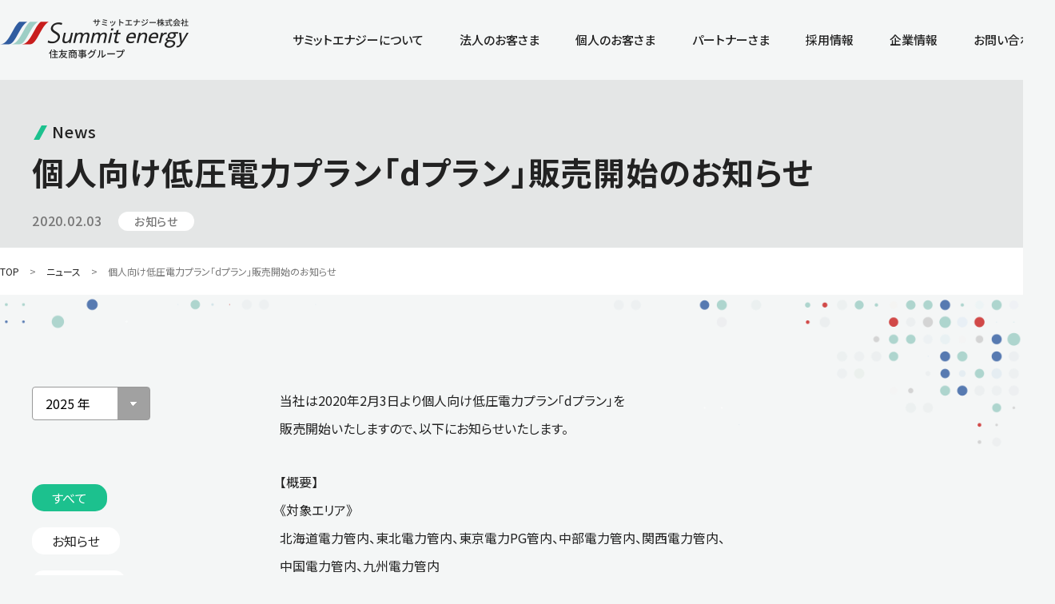

--- FILE ---
content_type: text/html; charset=UTF-8
request_url: https://www.summit-energy.co.jp/news/notice/7525.html
body_size: 7255
content:

	<!DOCTYPE HTML>
<html lang="ja" prefix="og: https://ogp.me/ns# fb: https://ogp.me/ns/fb# article: https://ogp.me/ns/article#">
<head>
	<meta charset="UTF-8">
	
	<!-- Google Tag Manager -->
	<script>(function(w,d,s,l,i){w[l]=w[l]||[];w[l].push({'gtm.start':
	new Date().getTime(),event:'gtm.js'});var f=d.getElementsByTagName(s)[0],
	j=d.createElement(s),dl=l!='dataLayer'?'&l='+l:'';j.async=true;j.src=
	'https://www.googletagmanager.com/gtm.js?id='+i+dl;f.parentNode.insertBefore(j,f);
	})(window,document,'script','dataLayer','GTM-W6ZJ2BC');</script>
	<!-- End Google Tag Manager -->	

	<!-- viewport -->
	<meta name="viewport" content="width=device-width, initial-scale=1">
	
	<!-- norobot -->
		
	
	<!-- description,keywords -->
						<meta name="description" content="サミットエナジーは自社グループ発電所を核とし、お客さまにコスト競争力のある電気をお届けします。">
			<meta name="keywords" content="新電力,エネルギー,電気,コスト削減">
			
		
	<!-- title -->
	<title>
	個人向け低圧電力プラン「dプラン」販売開始のお知らせ | NEWS＆TOPICS | サミットエナジー株式会社	</title>
	
		
	<!-- CSS　共通 -->
	<link rel="stylesheet" href="https://www.summit-energy.co.jp/wp/wp-content/themes/summit_energy/css2024/header.css?t=2">
	
	<!-- WEBFONT -->
	<link rel="stylesheet" href="https://www.summit-energy.co.jp/wp/wp-content/themes/summit_energy/css2024/all.min.css">
	<link href="https://fonts.googleapis.com/css2?family=Noto+Sans+JP:wght@300;400;500;700;800&display=swap" rel="stylesheet">
	
	<!-- JS --> 
	<script src="https://cdnjs.cloudflare.com/ajax/libs/jquery/1.12.0/jquery.min.js"></script> 
	
	
	<!-- メガメニュー --> 
	<script src="https://www.summit-energy.co.jp/wp/wp-content/themes/summit_energy/js2024/megamenu.js?t=2"></script> 
	
	<!-- ハンバーガー --> 
	<script src="https://www.summit-energy.co.jp/wp/wp-content/themes/summit_energy/js2024/ham.js?t=2"></script>
	<link rel="stylesheet" type="text/css" href="https://www.summit-energy.co.jp/wp/wp-content/themes/summit_energy/css2024/ham.css?t=2">
	
	<!-- SPフッターTEL --> 
	<script src="https://www.summit-energy.co.jp/wp/wp-content/themes/summit_energy/js2024/footer_tel.js?t=2"></script> 
	
	<!-- CSS　個別ページ -->
	<link rel="stylesheet" type="text/css" href="https://www.summit-energy.co.jp/wp/wp-content/themes/summit_energy/css2024/style.css?t=2">
	<link rel="stylesheet" type="text/css" href="https://www.summit-energy.co.jp/wp/wp-content/themes/summit_energy/css2024/contact.css?t=2">
	
	
	
	
	
	<script src="https://cdnjs.cloudflare.com/ajax/libs/jquery-cookie/1.4.1/jquery.cookie.js"></script>
	
	
	<!-- 個別ページ js -->
		
	
		
		
		
	
	
		


	<!--[if lt IE 9]>
	<script src="https://www.summit-energy.co.jp/wp/wp-content/themes/summit_energy/js/html5.js"></script>
	<![endif]-->
	
	<!-- wordpress ヘッダー -->
	<link rel='dns-prefetch' href='//s.w.org' />
<link rel="alternate" type="application/rss+xml" title="サミットエナジー株式会社 &raquo; 個人向け低圧電力プラン「dプラン」販売開始のお知らせ のコメントのフィード" href="https://www.summit-energy.co.jp/news/notice/7525.html/feed/" />
<link rel='stylesheet' id='wp-pagenavi-css'  href='https://www.summit-energy.co.jp/wp/wp-content/plugins/wp-pagenavi/pagenavi-css.css?ver=2.70' type='text/css' media='all' />
<link rel='https://api.w.org/' href='https://www.summit-energy.co.jp/wp-json/' />
<link rel="EditURI" type="application/rsd+xml" title="RSD" href="https://www.summit-energy.co.jp/wp/xmlrpc.php?rsd" />
<link rel="wlwmanifest" type="application/wlwmanifest+xml" href="https://www.summit-energy.co.jp/wp/wp-includes/wlwmanifest.xml" /> 
<link rel='prev' title='個人向け低圧電力プラン「Tポイントプラン」販売開始のお知らせ' href='https://www.summit-energy.co.jp/news/notice/7494.html' />
<link rel='next' title='新型コロナウイルス感染症の拡大に伴う電気料金の特別措置について（一部訂正）' href='https://www.summit-energy.co.jp/news/notice/7537.html' />
<link rel="canonical" href="https://www.summit-energy.co.jp/news/notice/7525.html" />
<link rel='shortlink' href='https://www.summit-energy.co.jp/?p=7525' />
<link rel="alternate" type="application/json+oembed" href="https://www.summit-energy.co.jp/wp-json/oembed/1.0/embed?url=https%3A%2F%2Fwww.summit-energy.co.jp%2Fnews%2Fnotice%2F7525.html" />
<link rel="alternate" type="text/xml+oembed" href="https://www.summit-energy.co.jp/wp-json/oembed/1.0/embed?url=https%3A%2F%2Fwww.summit-energy.co.jp%2Fnews%2Fnotice%2F7525.html&#038;format=xml" />
<style type="text/css"></style><link rel="icon" href="https://www.summit-energy.co.jp/wp/wp-content/uploads/2022/11/cropped-favicon_221117-32x32.jpeg" sizes="32x32" />
<link rel="icon" href="https://www.summit-energy.co.jp/wp/wp-content/uploads/2022/11/cropped-favicon_221117-192x192.jpeg" sizes="192x192" />
<link rel="apple-touch-icon-precomposed" href="https://www.summit-energy.co.jp/wp/wp-content/uploads/2022/11/cropped-favicon_221117-180x180.jpeg" />
<meta name="msapplication-TileImage" content="https://www.summit-energy.co.jp/wp/wp-content/uploads/2022/11/cropped-favicon_221117-270x270.jpeg" />
		<style type="text/css" id="wp-custom-css">
			.newsBox .press-release span {
	background-color: #FF6600;
}

.newsBox .news span {
	background-color: #7EC3C0;
}
.newsBox .testcategory span {
	background-color: #000000;
}

.newsBox .notice span {
	background-color: #003399;
}

.newsBox .topics span {
	background-color: #009966;
}

.custom-box{
  border: 2px solid #333;
  padding: 15px;
  background-color:　transparent;
  border-radius: 5px;
　font-size: 100px　!important;
　margin: 0;
}

.custom-box p {
  margin: 0; /* 段落の余白をなくす */
}		</style>
		
	<!-- OGP 設定 -->
			<meta property="og:type" content="article">
		
		<meta property="og:url" content="https://www.summit-energy.co.jp/news/notice/7525.html">

			<meta property="og:image" content="https://www.summit-energy.co.jp/wp/wp-content/themes/summit_energy/img/facebook.png">
	
		<meta property="og:title" content="個人向け低圧電力プラン「dプラン」販売開始のお知らせ | NEWS＆TOPICS | サミットエナジー株式会社">

			<meta property="og:description" content="当社は2020年2月3日より個人向け低圧電力プラン「dプラン」を販売開始いたしますので、以下にお知らせいたします。【概要】《対象エリア》北海道電力管内、東北電力管内、東京電力PG管内、中部電力管内、関西電力管内、中国電力">
	
		<meta property="og:locale" content="ja_JP">
	

</head>
<body>
	<!-- Google Tag Manager (noscript) -->
	<noscript><iframe src="https://www.googletagmanager.com/ns.html?id=GTM-W6ZJ2BC"
	height="0" width="0" style="display:none;visibility:hidden"></iframe></noscript>
	<!-- End Google Tag Manager (noscript) -->	
	
	
	
		<div class="menu-container " id="header">	
			
	<div class="menu">
		<ul>
			<li class="megamenu_left"><a href="https://www.summit-energy.co.jp/"> <img src="https://www.summit-energy.co.jp/wp/wp-content/themes/summit_energy/img2024/header/logo_w.png" alt="" width="236" id="header_logo_w"> <img src="https://www.summit-energy.co.jp/wp/wp-content/themes/summit_energy/img2024/header/logo.png" alt="" width="236" id="header_logo"> </a></li>
			<li class="megamenu-single"><a href="https://www.summit-energy.co.jp/about/" class="megamenu--linkcolor1">サミットエナジーについて</a> </li>
			<li><a href="javascript:void(0);" class="megamenu--linkcolor2">法人のお客さま</a>
				<ul>
					<li>
						<div class="megamenu_content">
							<div class="megamenu_inner">
								<p class="megamenu_title"><span>法人のお客さま</span></p>
								<div>
									<p class="megamenu_head">標準プラン</p>
									<div class="megamenu_flex megamenu_flex--spb">
										<a href="https://www.summit-energy.co.jp/contact/corporate/" class="megamenu_link megamenu_link--popup"> <span class="megamenu_link_left"><img src="https://www.summit-energy.co.jp/wp/wp-content/themes/summit_energy/img2024/header/a_bg_houjin_1.png" alt=""></span> <span class="megamenu_link_right"> <span class="megamenu_icon_text">お見積</span> <span class="megamenu_text">お客さまの事情・需要に合った電力プランをご提案します。</span> </span> <span class="popup">お問い合わせはこちら</span></a>
										<a href="tel:0120-197-208" class="megamenu_free_img"><img src="https://www.summit-energy.co.jp/wp/wp-content/themes/summit_energy/img2024/header/mega_free_corp.png" alt="法人お問い合わせ窓口 0120-197-208"></a>
									</div>
									<p class="megamenu_head mt2em">エコプラン</p>
									<div class="megamenu_flex">
										<a href="https://www.summit-energy.co.jp/geoene_regular/" class="megamenu_link"> <span class="megamenu_link_left"><img src="https://www.summit-energy.co.jp/wp/wp-content/themes/summit_energy/img2024/header/a_bg_houjin_2.png" alt=""></span> <span class="megamenu_link_right"> <span class="megamenu_icon_text">ジオエネ電気 レギュラー</span> <span class="megamenu_text">トラッキング付きFIT非化石証書を組み合わせ実質100%再生可能エネルギーとしたCO₂排出ゼロの電気</span> </span> </a> 
										<a href="https://www.summit-energy.co.jp/geoene_light/" class="megamenu_link"> <span class="megamenu_link_left"><img src="https://www.summit-energy.co.jp/wp/wp-content/themes/summit_energy/img2024/header/a_bg_houjin_3.png" alt=""></span> <span class="megamenu_link_right"> <span class="megamenu_icon_text">ジオエネ電気 ライト</span> <span class="megamenu_text">非化石証書を組み合わせた実質CO₂排出ゼロの電気</span> </span> </a> 
										<a href="https://www.summit-energy.co.jp/contact/corporate/" class="megamenu_link megamenu_link--popup"> <span class="megamenu_link_left"><img src="https://www.summit-energy.co.jp/wp/wp-content/themes/summit_energy/img2024/header/a_bg_houjin_4.png" alt=""></span> <span class="megamenu_link_right"> <span class="megamenu_icon_text">再エネコーポレートPPA</span> <span class="megamenu_text">コーポレートPPAを活用した再生可能エネルギー100%の電気</span> </span> <span class="popup">お問い合わせはこちら</span></a>
									</div>
									<div class="megamenu_flex mt2em">
										<a href="https://www.summit-energy.co.jp/green/" class="megamenu_link megamenu_link--min_houjin"> <span class="megamenu_link_left"><img src="https://www.summit-energy.co.jp/wp/wp-content/themes/summit_energy/img2024/header/a_bg_houjin_5.png" alt=""></span> <span class="megamenu_link_right"> <span class="megamenu_icon_text">グリーン電力証書</span> </span> </a> 
										<a href="https://www.summit-energy.co.jp/hikaseki/" class="megamenu_link megamenu_link--min_houjin megamenu_link--min_houjin2"> <span class="megamenu_link_left"><img src="https://www.summit-energy.co.jp/wp/wp-content/themes/summit_energy/img2024/header/a_bg_houjin_6.png" alt=""></span> <span class="megamenu_link_right"> <span class="megamenu_icon_text">　非化石証書</span> </span> </a> 
										<a href="https://www.summit-energy.co.jp/file_corporate/" class="megamenu_link megamenu_link--min_houjin megamenu_link--min_houjin3 megamenu_link--mingray megamenu_link--minlong"> <span class="megamenu_link_left"><img src="https://www.summit-energy.co.jp/wp/wp-content/themes/summit_energy/img2024/header/a_bg_houjin_7.png" alt=""></span> <span class="megamenu_link_right"> <span class="megamenu_icon_text">約款ダウンロード [ 法人 ]</span> </span> </a> 
										<a href="https://www.summit-energy.co.jp/fuelcost-corporate/fuelcost2026/" class="megamenu_link megamenu_link--min_houjin megamenu_link--min_houjin4  megamenu_link--mingray"> <span class="megamenu_link_left"><img src="https://www.summit-energy.co.jp/wp/wp-content/themes/summit_energy/img2024/header/a_bg_houjin_8.png" alt=""></span> <span class="megamenu_link_right"> <span class="megamenu_icon_text">燃料費調整単価</span> </span> </a> 
										<a href="https://www.summit-energy.co.jp/marketprices/" class="megamenu_link megamenu_link--min_houjin megamenu_link--min_houjin5  megamenu_link--mingray">  <span class="megamenu_link_right"> <span class="megamenu_icon_text">スポット市場価格の<br>確認方法</span> </span> </a> 
									</div>
								</div>
							</div>
						</div>
					</li>
				</ul>
			</li>
			<li><a href="javascript:void(0);" class="megamenu--linkcolor3">個人のお客さま</a>
				<ul>
					<li>
						<div class="megamenu_content">
							<div class="megamenu_inner">
								<p class="megamenu_title megamenu_title--consumer"><span>個人のお客さま</span></p>
								<div>
									<p class="megamenu_head megamenu_head--consumer">マイページ</p>
									<div class="megamenu_flex_consumer">
										<div class="megamenu_flex_consumer_left">
											<a href="https://www.summit-energy.co.jp/login/" class="megamenu_link megamenu_link--min megamenu_link--login"><span class="megamenu_link_right"> <span class="megamenu_icon_text">ログイン</span> </span> </a> 
											<a href="https://www.summit-energy.co.jp/stopaccepting/" class="megamenu_link megamenu_link--min megamenu_link--minlong megamenu_link--gray"> <span class="megamenu_link_right"> <span class="megamenu_icon_text">新規のお客さま 受付停止のおらせ</span> </span> </a> 
											<a href="https://www.summit-energy.co.jp/file_consumer/" class="megamenu_link megamenu_link--min megamenu_link--mingray megamenu_link--minred megamenu_link--minlong"> <span class="megamenu_link_left"><img src="https://www.summit-energy.co.jp/wp/wp-content/themes/summit_energy/img2024/header/a_bg_houjin_7.png" alt=""></span> <span class="megamenu_link_right"> <span class="megamenu_icon_text">約款ダウンロード [ 個人 ]</span> </span> </a> 
											<a href="https://www.summit-energy.co.jp/fuelcost-consumer/fuelcost2026/" class="megamenu_link megamenu_link--min megamenu_link--mingray megamenu_link--minred"> <span class="megamenu_link_left"><img src="https://www.summit-energy.co.jp/wp/wp-content/themes/summit_energy/img2024/header/a_bg_houjin_8.png" alt=""></span> <span class="megamenu_link_right"> <span class="megamenu_icon_text">燃料費調整単価</span> </span> </a> 
										</div>
										<div class="megamenu_flex_consumer_right">
											<a href="tel:0120-504-124" class="megamenu_free_img_cons"><img src="https://www.summit-energy.co.jp/wp/wp-content/themes/summit_energy/img2024/header/mega_free_cons.png" alt="サミットエナジーカスタマーセンター 0120-504-124"></a>
										</div>										
									</div>
								</div>
							</div>
						</div>
					</li>
				</ul>
			</li>
			<li><a href="javascript:void(0);" class="megamenu--linkcolor1">パートナーさま</a>
				<ul>
					<li>
						<div class="megamenu_content">
							<div class="megamenu_inner">
								<p class="megamenu_title megamenu_title--others"><span>パートナーさま</span></p>
								<div class="megamenu_flex megamenu_flex--others">
									<a href="https://www.summit-energy.co.jp/agency/" class="megamenu_others_link"><span class="megamenu_link_right"> <span class="megamenu_icon_text">代理店さま  </span> </span> </a> 
									<a href="https://www.summit-energy.co.jp/contractor/" class="megamenu_others_link"><span class="megamenu_link_right"> <span class="megamenu_icon_text">工事店さま</span> </span> </a> 
								</div>
							</div>
						</div>
					</li>
				</ul>
			</li>
			<li class="megamenu-single"><a href="https://www.summit-energy.co.jp/recruit/" class="megamenu--linkcolor1">採用情報</a></li>
			<li><a href="javascript:void(0);" class="megamenu--linkcolor1">企業情報</a>
				<ul>
					<li>
						<div class="megamenu_content">
							<div class="megamenu_inner">
								<p class="megamenu_title megamenu_title--others"><span>企業情報</span></p>
								<div>
									<div class="megamenu_flex megamenu_flex--others">
										<a href="https://www.summit-energy.co.jp/philosophy/" class="megamenu_others_link megamenu_others_link--345"><span class="megamenu_link_right"> <span class="megamenu_icon_text">経営理念・行動指針・コンプライアンス </span> </span> </a> 
										<a href="https://www.summit-energy.co.jp/profile/" class="megamenu_others_link"><span class="megamenu_link_right"> <span class="megamenu_icon_text">会社概要</span> </span> </a> 
										<a href="https://www.summit-energy.co.jp/organization/" class="megamenu_others_link"><span class="megamenu_link_right"> <span class="megamenu_icon_text">組織図</span> </span> </a> 
										<a href="https://www.summit-energy.co.jp/history/" class="megamenu_others_link"><span class="megamenu_link_right"> <span class="megamenu_icon_text">沿革</span> </span> </a>
									</div>
									<div class="megamenu_flex megamenu_flex--others">
										<a href="https://www.summit-energy.co.jp/message/" class="megamenu_others_link megamenu_others_link--345"><span class="megamenu_link_right"> <span class="megamenu_icon_text">社長メッセージ</span> </span> </a> 
										<a href="https://www.summit-energy.co.jp/group/" class="megamenu_others_link"><span class="megamenu_link_right"> <span class="megamenu_icon_text">グループ会社</span> </span> </a> 
										<a href="https://www.summit-energy.co.jp/officer/" class="megamenu_others_link"><span class="megamenu_link_right"> <span class="megamenu_icon_text">役員一覧</span> </span> </a> 
										<a href="https://www.summit-energy.co.jp/access/" class="megamenu_others_link"><span class="megamenu_link_right"> <span class="megamenu_icon_text">アクセス</span> </span> </a> 
									</div>
								</div>								
							</div>
						</div>
					</li>
				</ul>
			</li>
			<li><a href="javascript:void(0);" class="megamenu--linkcolor1">お問い合わせ</a>
				<ul>
					<li>
						<div class="megamenu_content">
							<div class="megamenu_inner">
								<p class="megamenu_title megamenu_title--others"><span>お問い合わせ</span></p>
								<div>
									<div class="megamenu_flex megamenu_flex--others">
										<a href="https://www.summit-energy.co.jp/contact/corporate/" class="megamenu_others_link"><span class="megamenu_link_right"> <span class="megamenu_icon_text">法人のお客さま</span> </span> </a> 
										<a href="https://www.summit-energy.co.jp/contact/consumer/" class="megamenu_others_link"><span class="megamenu_link_right"> <span class="megamenu_icon_text">個人のお客さま</span> </span> </a> 
									</div>
									<div class="megamenu_flex megamenu_flex--others">
										<a href="https://www.summit-energy.co.jp/contact/agency/" class="megamenu_others_link"><span class="megamenu_link_right"> <span class="megamenu_icon_text">代理店さま</span> </span> </a> 
										<a href="https://www.summit-energy.co.jp/contractor/" class="megamenu_others_link"><span class="megamenu_link_right"> <span class="megamenu_icon_text">工事店さま</span> </span> </a> 
										<a href="https://www.summit-energy.co.jp/contact/recruit/" class="megamenu_others_link"><span class="megamenu_link_right"> <span class="megamenu_icon_text">採用について</span> </span> </a> 
										<a href="https://www.summit-energy.co.jp/contact/other/" class="megamenu_others_link megamenu_others_link--210"><span class="megamenu_link_right"> <span class="megamenu_icon_text">その他のお問い合わせ</span> </span> </a> 
									</div>
								</div>		
							</div>
						</div>
					</li>
				</ul>
			</li>
		</ul>
	</div>
	<!-- SP版メニュー -->
	<nav>
		<div class="logo_sp_box"><a href="https://www.summit-energy.co.jp/"> <img src="https://www.summit-energy.co.jp/wp/wp-content/themes/summit_energy/img2024/header/logo.png" alt="" width="236" id="header_logo_sp"> <img src="https://www.summit-energy.co.jp/wp/wp-content/themes/summit_energy/img2024/header/logo_w.png" alt="" width="236" id="header_logo_w_sp"> </a></div>
		<div class="button"> <a class="btn-open" href="javascript:void(0);"></a> </div>
	</nav>
	<!-- SP版メニュー -->
	<div class="overlay">
		<div class="wrap">
			<div style="padding-top: 20px;"><img src="https://www.summit-energy.co.jp/wp/wp-content/themes/summit_energy/img2024/header/logo.png" alt="" width="236"></div>
			<div class="sp_menu_layout">
				<div class="sp_menu_box">
					<a href="https://www.summit-energy.co.jp/about/">サミットエナジーについて</a>
				</div>
				<div class="sp_menu_box">
					<a href="javascript:void(0);" class="hasmenu">法人のお客さま</a>
					<div class="sp_menu_toggle">
						<p class="megamenu_head">標準プラン</p>
						<a href="https://www.summit-energy.co.jp/contact/corporate/" class="megamenu_link"> <span class="megamenu_link_left"><img src="https://www.summit-energy.co.jp/wp/wp-content/themes/summit_energy/img2024/header/a_bg_houjin_1.png" alt=""></span> <span class="megamenu_link_right"> <span class="megamenu_icon_text">お見積</span> <span class="megamenu_text">お客さまの事情・需要に合った電力プランをご提案します。</span> </span> </a>
						<p class="megamenu_head mt2em">エコプラン</p>
						<div class="megamenu_flex">
							<a href="https://www.summit-energy.co.jp/geoene_regular/" class="megamenu_link"> <span class="megamenu_link_left"><img src="https://www.summit-energy.co.jp/wp/wp-content/themes/summit_energy/img2024/header/a_bg_houjin_2.png" alt=""></span> <span class="megamenu_link_right"> <span class="megamenu_icon_text">ジオエネ電気 レギュラー</span> <span class="megamenu_text">トラッキング付きFIT非化石証書を組み合わせ実質100%再生可能エネルギーとしたCO₂排出ゼロの電気</span> </span> </a> 
							<a href="https://www.summit-energy.co.jp/geoene_light/" class="megamenu_link"> <span class="megamenu_link_left"><img src="https://www.summit-energy.co.jp/wp/wp-content/themes/summit_energy/img2024/header/a_bg_houjin_3.png" alt=""></span> <span class="megamenu_link_right"> <span class="megamenu_icon_text">ジオエネ電気 ライト</span> <span class="megamenu_text">非化石証書を組み合わせた実質CO₂排出ゼロの電気</span> </span> </a> 
							<a href="https://www.summit-energy.co.jp/contact/corporate/" class="megamenu_link"> <span class="megamenu_link_left"><img src="https://www.summit-energy.co.jp/wp/wp-content/themes/summit_energy/img2024/header/a_bg_houjin_4.png" alt=""></span> <span class="megamenu_link_right"> <span class="megamenu_icon_text">再エネコーポレートPPA</span> <span class="megamenu_text">コーポレートPPAを活用した再生可能エネルギー100%の電気</span> </span> </a>
						</div>
						<div class="megamenu_flex">
							<a href="https://www.summit-energy.co.jp/green/" class="megamenu_link megamenu_link--min"> <span class="megamenu_link_left"><img src="https://www.summit-energy.co.jp/wp/wp-content/themes/summit_energy/img2024/header/a_bg_houjin_5.png" alt=""></span> <span class="megamenu_link_right"> <span class="megamenu_icon_text">グリーン電力証書</span> </span> </a> 
							<a href="https://www.summit-energy.co.jp/hikaseki/" class="megamenu_link megamenu_link--min"> <span class="megamenu_link_left"><img src="https://www.summit-energy.co.jp/wp/wp-content/themes/summit_energy/img2024/header/a_bg_houjin_6.png" alt=""></span> <span class="megamenu_link_right"> <span class="megamenu_icon_text">　非化石証書</span> </span> </a> 
							<a href="https://www.summit-energy.co.jp/file_corporate/" class="megamenu_link megamenu_link--min megamenu_link--minlong"> <span class="megamenu_link_left"><img src="https://www.summit-energy.co.jp/wp/wp-content/themes/summit_energy/img2024/header/a_bg_houjin_7.png" alt=""></span> <span class="megamenu_link_right"> <span class="megamenu_icon_text">約款ダウンロード<br> [ 法人 ]</span> </span> </a> 
							<a href="https://www.summit-energy.co.jp/fuelcost-corporate/fuelcost2026/" class="megamenu_link megamenu_link--min"> <span class="megamenu_link_left"><img src="https://www.summit-energy.co.jp/wp/wp-content/themes/summit_energy/img2024/header/a_bg_houjin_8.png" alt=""></span> <span class="megamenu_link_right"> <span class="megamenu_icon_text">燃料費調整単価</span> </span> </a> 
							<a href="https://www.summit-energy.co.jp/marketprices/" class="megamenu_link megamenu_link--min megamenu_link--min_houjin5">  <span class="megamenu_link_right"> <span class="megamenu_icon_text">スポット市場価格の<br>確認方法</span> </span> </a> 
						</div>
						<div class="megamenu_flex" style="margin-top: 15px;">
							<a href="tel:0120-197-208" class="megamenu_free_img"><img src="https://www.summit-energy.co.jp/wp/wp-content/themes/summit_energy/img2024/header/mega_free_corp_sp.png" alt="法人お問い合わせ窓口 0120-197-208"></a>
						</div>
					</div>
				</div>
				<div class="sp_menu_box">
					<a href="javascript:void(0);" class="hasmenu">個人のお客さま</a>
					<div class="sp_menu_toggle">
						<p class="megamenu_head megamenu_head--consumer">マイページ</p>
						<div class="megamenu_flex">
							<a href="https://www.summit-energy.co.jp/login/" class="megamenu_link megamenu_link--min megamenu_link--login"><span class="megamenu_link_right"> <span class="megamenu_icon_text">ログイン</span> </span> </a> 
							<a href="https://www.summit-energy.co.jp/stopaccepting/" class="megamenu_link megamenu_link--min megamenu_link--gray"> <span class="megamenu_link_right"> <span class="megamenu_icon_text">新規のお客さま 受付停止のおらせ</span> </span> </a> 
							<a href="https://www.summit-energy.co.jp/file_consumer/" class="megamenu_link megamenu_link--min"> <span class="megamenu_link_left"><img src="https://www.summit-energy.co.jp/wp/wp-content/themes/summit_energy/img2024/header/a_bg_houjin_7.png" alt=""></span> <span class="megamenu_link_right"> <span class="megamenu_icon_text">約款ダウンロード<br> [ 個人 ]</span> </span> </a> 
							<a href="https://www.summit-energy.co.jp/fuelcost-consumer/fuelcost2026/" class="megamenu_link megamenu_link--min"> <span class="megamenu_link_left"><img src="https://www.summit-energy.co.jp/wp/wp-content/themes/summit_energy/img2024/header/a_bg_houjin_8.png" alt=""></span> <span class="megamenu_link_right"> <span class="megamenu_icon_text">燃料費調整単価</span> </span> </a> 
						</div>
						<div class="megamenu_flex" style="margin-top: 15px;">
							<a href="tel:0120-504-124" class="megamenu_free_img_cons"><img src="https://www.summit-energy.co.jp/wp/wp-content/themes/summit_energy/img2024/header/mega_free_cons_sp.png" alt="サミットエナジーカスタマーセンター 0120-504-124"></a>
						</div>
					</div>
				</div>
				<div class="sp_menu_box">
					<a href="javascript:void(0);" class="hasmenu">パートナーさま</a>
					<div class="sp_menu_toggle">
						<a href="https://www.summit-energy.co.jp/agency/" class="menu_simplelink">代理店さま</a>
						<a href="https://www.summit-energy.co.jp/contractor/" class="menu_simplelink">工事店さま</a>
					</div>
				</div>
				<div class="sp_menu_box">
					<a href="https://www.summit-energy.co.jp/recruit/">採用情報</a>
					<div class="sp_menu_toggle">
						
					</div>
				</div>
				<div class="sp_menu_box">
					<a href="javascript:void(0);" class="hasmenu">企業情報</a>
					<div class="sp_menu_toggle">
						<a href="https://www.summit-energy.co.jp/philosophy" class="menu_simplelink">経営理念・行動指針・コンプライアンス</a>
						<a href="https://www.summit-energy.co.jp/profile" class="menu_simplelink">会社概要</a>
						<a href="https://www.summit-energy.co.jp/organization" class="menu_simplelink">組織図</a>
						<a href="https://www.summit-energy.co.jp/message" class="menu_simplelink">社長メッセージ</a>
						<a href="https://www.summit-energy.co.jp/history" class="menu_simplelink">沿革</a>
						<a href="https://www.summit-energy.co.jp/group" class="menu_simplelink">グループ会社</a>
						<a href="https://www.summit-energy.co.jp/officer" class="menu_simplelink">役員一覧</a>
						<a href="https://www.summit-energy.co.jp/access" class="menu_simplelink">アクセス</a>
					</div>
				</div>
				<div class="sp_menu_box">
					<a href="javascript:void(0);" class="hasmenu">お問い合わせ</a>
					<div class="sp_menu_toggle">						
						<a href="https://www.summit-energy.co.jp/contact/corporate/" class="menu_simplelink">法人のお客さま</a>
						<a href="https://www.summit-energy.co.jp/contact/consumer/" class="menu_simplelink">個人のお客さま</a>
						<a href="https://www.summit-energy.co.jp/contact/agency/" class="menu_simplelink">代理店さま</a>
						<a href="https://www.summit-energy.co.jp/contractor/" class="menu_simplelink">工事店さま</a>
						<a href="https://www.summit-energy.co.jp/contact/recruit/" class="menu_simplelink">採用について</a>
						<a href="https://www.summit-energy.co.jp/contact/other/" class="menu_simplelink">その他のお問い合わせ</a>
					</div>
				</div>
			</div>
		</div>
	</div>
</div>
	
	<script>
		/* 白いヘッダーにする*/
		$(".menu-container").addClass("menu-container--white");
	</script>
	
		
	

	<section class="title_area title_bg--gray">
		<div class="wrap_content">
			<h1><span class="green">News</span>個人向け低圧電力プラン「dプラン」販売開始のお知らせ<br>
<span class="title_news_date">2020.02.03</span>
				<span class="title_news_cat">お知らせ</span>			</h1>
		</div>
	</section>
	<section class="breadcrumb">
		<div class="wrap_content"> <span><a href="/">TOP</a></span> <span><a href="/news/">ニュース</a></span> <span>個人向け低圧電力プラン「dプラン」販売開始のお知らせ</span></div>
	</section>
	<div class="content_area"> 


		<hr class="padding_wrap">

		<div class="wrap_content">
			<div class="news_flex">
				<div class="news_menu">
					<form name="formlink">
					<select class="classic selectlink" name="selectlink" onchange="if(document.formlink.selectlink.value){location.href=document.formlink.selectlink.value;}">
						<option value='https://www.summit-energy.co.jp/date/2025/'> 2025 年</option>
	<option value='https://www.summit-energy.co.jp/date/2024/'> 2024 年</option>
	<option value='https://www.summit-energy.co.jp/date/2023/'> 2023 年</option>
	<option value='https://www.summit-energy.co.jp/date/2022/'> 2022 年</option>
	<option value='https://www.summit-energy.co.jp/date/2021/'> 2021 年</option>
	<option value='https://www.summit-energy.co.jp/date/2020/'> 2020 年</option>
	<option value='https://www.summit-energy.co.jp/date/2019/'> 2019 年</option>
	<option value='https://www.summit-energy.co.jp/date/2018/'> 2018 年</option>
	<option value='https://www.summit-energy.co.jp/date/2017/'> 2017 年</option>
	<option value='https://www.summit-energy.co.jp/date/2016/'> 2016 年</option>
	<option value='https://www.summit-energy.co.jp/date/2015/'> 2015 年</option>
	<option value='https://www.summit-energy.co.jp/date/2014/'> 2014 年</option>
				</select>
				</form>
					<a href="/news/" class="top_news_menu_on">すべて</a><br class="pc">
					<a href="/news/notice/">お知らせ</a><br class="pc">
					<a href="/news/topics/">トピックス</a><br class="pc">
					<a href="/news/press-release/">プレスリリース</a>
				</div>
				<div class="news_content">
					<div class="news_list">

					</div>


					<p>当社は2020年2月3日より個人向け低圧電力プラン「dプラン」を<br />
販売開始いたしますので、以下にお知らせいたします。</p>
<p>【概要】<br />
《対象エリア》<br />
北海道電力管内、東北電力管内、東京電力PG管内、中部電力管内、関西電力管内、<br />
中国電力管内、九州電力管内</p>
<p>《販売プラン》<br />
<a href="https://www.summit-energy.co.jp/d_plan/">■dプラン</a><br />
規制料金メニューと比較し電気料金がお得になり、さらに毎月のお支払金額に<br />
応じてdポイントが貯まるプラン</p>
<p>《提供する電力》<br />
北海道電力管内、東北電力管内、東京電力PG管内、中部電力管内、九州電力管内<br />
⇒従量電灯B相当、従量電灯C相当</p>
<p>関西電力管内、中国電力管内<br />
⇒従量電灯A相当、従量電灯B相当</p>
<p>《お申込み方法》<br />
<a href="https://www.summit-energy.co.jp/consumer/">当社ホームページ</a>よりお申込み頂けます。</p>
<p>《約款等》<br />
<a href="https://www.summit-energy.co.jp/file/">資料ダウンロード</a></p>
<p>《お問い合わせ先》<br />
サミットエナジーカスタマーセンター<br />
電話番号　0120-504-124<br />
受付時間　24時間365日（※）<br />
※平日9：00～18：00　オペレーター対応<br />
　上記以外の時間帯は受付のみ（平日9：00～18：00の折返し対応となります。）</p>

				<a href="javascript:history.back();" class="news_btn">一覧へ戻る</a>
				</div>	
			</div>

			<hr class="padding_wrap">
		</div>

		<!--


		-->
		<hr class="padding_wrap">
	</div>
	
	

<footer>
	<div class="wrap">
		<div class="footer_menu"> <a href="https://www.summit-energy.co.jp/sitemap/">サイトマップ</a> <a href="https://www.summit-energy.co.jp/policy/">個人情報保護方針</a> <a href="https://www.summit-energy.co.jp/commerce/">特定商取引法に基づく表記について</a> <a href="https://www.summit-energy.co.jp/file_corporate/">約款ダウンロード [ 法人 ]</a> <a href="https://www.summit-energy.co.jp/file_consumer/">約款ダウンロード [ 個人 ]</a> </div>
		<div class="footer_flex">
			<div class="footer_copy">© Summit Energy Corporation</div>
			<div class="footer_stock">株主：<a href="https://www.sumitomocorp.com/ja/jp" target="_blank">住友商事株式会社</a>100％</div>
		</div>
		<div class="footer_privacy"><a href="https://privacymark.jp/" target="_blank"><img src="https://www.summit-energy.co.jp/wp/wp-content/themes/summit_energy/img2024/footer/privacy.png" alt="プライバシーマーク 10530082(03)"></a></div>
	</div>
</footer>


<!-- wordpress -->
<script type='text/javascript' src='https://www.summit-energy.co.jp/wp/wp-includes/js/wp-embed.min.js'></script>


<!--

<div class="breadcrumb_box">
	<ul>
			</ul>
</div>
-->
</body>
</html>
	




--- FILE ---
content_type: text/css
request_url: https://www.summit-energy.co.jp/wp/wp-content/themes/summit_energy/css2024/header.css?t=2
body_size: 4017
content:
/* ––––––––––––––––––––––––––––––––––––––––––––––––––
Body - not related to megamenu
–––––––––––––––––––––––––––––––––––––––––––––––––– */
body {
	background: #f4f6f6;
}
* {
	box-sizing: border-box;
	margin: 0;
	padding: 0;
}
/* ––––––––––––––––––––––––––––––––––––––––––––––––––
megamenu.js STYLE STARTS HERE
–––––––––––––––––––––––––––––––––––––––––––––––––– */
/* ––––––––––––––––––––––––––––––––––––––––––––––––––
Screen style's
–––––––––––––––––––––––––––––––––––––––––––––––––– */
.menu-container {
	width: 100%;
	margin: 0 auto;
	padding-top: 20px;
	position: fixed;
	animation: 0.5s;
	z-index: 999;
	background: linear-gradient(0deg, transparent, #00000030);
}
.menu-container--white { /*背景白ver*/
	background: none;
	background-color: #F4F6F6;
	height: 100px;
}
@media all and (max-width: 767px) {
	.menu-container {}
	.menu-container--white { /*背景白ver*/
		background: none;
		background-color: #F4F6F6;
		height: 80px;
	}
}
.menu > ul {
	margin: 0 auto;
	width: 1320px;
	list-style: none;
	padding: 0;
	/* position: relative; */
	/* IF .menu position=relative -> ul = container width, ELSE ul = 100% width */
	box-sizing: border-box;
	display: flex;
	justify-content: space-between;
}
.menu > ul > li {
	padding: 0;
	margin: 0;
	display: block;
}
.menu > ul > li a {
	text-decoration: none;
	font-weight: 500;
	font-size: 15px;
	padding: 0 1em;
	display: block;
	height: 60px;
	line-height: 60px;
	color: #fff;
	white-space: nowrap;
}
.menu-container--white .menu > ul > li a { /*背景白ver*/
	color: #222;
}
.menu > ul > li:hover {
	background: #fff;
	border-radius: 10px 10px 0 0;
}
.menu > ul > li:hover a {
	color: #222;
}
.menu > ul > li > ul {
	display: none;
	width: 100%;
	background: #fff;
	padding: 20px 0;
	position: absolute;
	z-index: 998;
	left: 0; /* calc(-50vw + 600px); 600px は1200pxのメニュー全体の半分 */
	margin: 0;
	list-style: none;
	box-sizing: border-box;
}
/* header pc layout */
.megamenu_left {
	margin-right: 100px !important;
	height: 40px !important;
}
.megamenu_left a {
	height: 40px !important;
	line-height: 100% !important;
	padding: 0px !important;
}
.menu > ul > li.megamenu_left:hover {
	background: inherit;
}
.megamenu_content {
	width: 100%;
	position: relative;
}
.megamenu_inner {
	width: 1320px;
	margin: 0 auto;
	padding: 80px 0;
	display: flex;
}
.menu > ul > li.megamenu-single:hover {
	background: inherit;
	border-radius: 10px 10px 0 0;
}
.menu > ul > li:hover a.megamenu--linkcolor1 {
	color: #1cc18e;
}
.menu > ul > li:hover a.megamenu--linkcolor2 {
	color: #4781d6;
}
.menu > ul > li:hover a.megamenu--linkcolor3 {
	color: #f14a4a;
}

/*メガメニューの中*/
.menu > ul > li a.megamenu_link,
a.megamenu_link{
	display: flex;
	width: 350px;
	height: 122px;
	background-color: #F4F6F6;
	padding: 0;
	border: 1px solid #DDDDDD;
	border-radius: 5px;
	line-height: 100%;
}


a.megamenu_link span{
	display: block;
}
a.megamenu_link .megamenu_link_left{
	width: 90px;
}
a.megamenu_link .megamenu_link_right{
	width: 260px;
	padding: 20px;
}
a.megamenu_link .megamenu_link_left img{
	width: 90px;
}
.megamenu_title{
	width: 250px;
	font-weight: bold;
	font-size: 22px;
	line-height: 100%;
	letter-spacing: 0.02em;
	text-align: left;
	color: #222;
	padding-top: 5px;
}
.megamenu_title span{
	background: url("../img2024/cmn/icon_pre_blue.png") no-repeat left 6px;
	padding-left: 24px;
}
.megamenu_title--consumer span{
	background-image: url("../img2024/cmn/icon_pre_red.png");
}
.megamenu_title--others span{
	background-image: url("../img2024/cmn/icon_pre_green.png");
}
.megamenu_icon_text{
	font-size: 13px;
	font-weight: 700;
	margin-bottom: 15px;
	display: flex !important;
	justify-content: space-between;
	align-items: center;
}
.megamenu_icon_text:after{
content: '';
display: block;
  width: 8px;
  height: 8px;
  border-top: 2px solid #222;
  border-right: 2px solid #222;
  transform: rotate(45deg);
	transition: ease 0.3s;
}
.menu > ul > li a.megamenu_link:hover{
	background-color: #f3f3f3;
	color: #4781d6;
	border: 1px solid #4781d6;
}
.menu > ul > li a.megamenu_link--minred:hover{
	background-color: #f3f3f3;
	color: #f14a4a;
	border: 1px solid #f14a4a;
}
a.megamenu_link:hover .megamenu_icon_text:after{
	margin-right: -15px;
	border-top: 2px solid #4781d6;
	border-right: 2px solid #4781d6;
}
a.megamenu_link--minred:hover .megamenu_icon_text:after{
	margin-right: -15px;
	border-top: 2px solid #f14a4a;
	border-right: 2px solid #f14a4a;
}
/* お問い合わせポップアップ */
a.megamenu_link--popup{
	position: relative;
}
a.megamenu_link--popup:hover .popup{
	opacity: 1;
}
a.megamenu_link--popup .popup{
	opacity: 0;
	display: block;
	position: absolute;
	top: -20px;
	right: 10px;
	background: url("../img2024/header/fukidashi.png") no-repeat;
	width: 140px;
	height: 34px;
	font-size: 12px;
	color: #fff;
	text-align: center;
	padding: 5px 0;
	transition: 0.3s;
}


.megamenu_text{
	font-size: 12px;
	line-height: 18px;
	white-space:normal;
}
.megamenu_head{
	font-weight: bold;
font-size: 16px; /* 18px; */
letter-spacing: 0.02em;
text-align: left;
color: #4781d6;
	padding-bottom: 8px;
}
.megamenu_head--consumer{
	color: #f14a4a;
}
.megamenu_flex{
	display: flex;	
}
.megamenu_flex--spb{
	justify-content: space-between;
}
.megamenu_flex a+a{
	margin-left: 20px;
}
.megamenu_flex--others a+a{
	margin-left: 80px;
}
.megamenu_flex--others{
	margin-top: -10px;
}
.megamenu_flex+.megamenu_flex{
	margin-top: 20px;
}
@media all and (max-width: 767px) {
	.megamenu_flex{
		flex-wrap: wrap;
		justify-content: space-between;
	}
	a.megamenu_link{
		width: 100%;
		justify-content: flex-start;
	}
	.megamenu_flex+.megamenu_flex{
		margin-top: 0;
	}
}
.megamenu_flex_consumer{
	display: flex;
	flex-wrap: wrap;
	justify-content: space-between;
	width: 1090px;
}
.megamenu_flex_consumer_left{
	display: flex;
	flex-wrap: wrap;
	width: 600px;
}
.megamenu_flex_consumer_left a{
	margin-bottom: 40px;
	margin-right: 20px;
}
.megamenu_free_img{
	width: 350px;
	padding: 0 !important;
}
.megamenu_free_img img{
	width: 100%;
}
.megamenu_free_img_cons{
	width: 410px;
	padding: 0 !important;
}
.megamenu_free_img_cons img{
	width: 100%;
}
@media all and (max-width: 767px) {
	.megamenu_free_img{
		width: 100%;
	}
	.megamenu_free_img_cons{
		width: 100%;
	}
}

/* 小さいボタンの例外 */
.menu > ul > li a.megamenu_link--min{
	width: inherit;
	height: 70px;
	background-color: #fff;
	width: 220px;
}
.menu > ul > li a.megamenu_link--mingray{
	background-color: #F4F6F6;
}
.menu > ul > li a.megamenu_link--minlong{
	width: 270px;
}

/*　ボタン ログイン　*/
.menu > ul > li a.megamenu_link--login{
	width: 140px;
	background-color: #b32424;
	border-color: #b32424;
}
a.megamenu_link--login .megamenu_icon_text{
	color: #fff;
}
a.megamenu_link--login .megamenu_icon_text:after{
	border-color: #fff;
}
.menu > ul > li a.megamenu_link--login:hover{
	background-color: #b32424;
	color: #fff;
	border:1px solid #b32424;
}
.menu > ul > li a.megamenu_link--login:hover .megamenu_icon_text:after{
	margin-right: -15px;
	border-top: 2px solid #fff;
	border-right: 2px solid #fff;
}
/*　ボタン グレー　*/
.menu > ul > li a.megamenu_link--gray{
	background-color: #606060; /* #a1a1a1 */
}
a.megamenu_link--gray .megamenu_icon_text{
	color: #fff;
}
a.megamenu_link--gray .megamenu_icon_text:after{
	border-color: #fff;
}
.menu > ul > li a.megamenu_link--gray:hover{
	background-color: #606060;
	border: #ddd 1px solid ;
}
.menu > ul > li a.megamenu_link--gray:hover .megamenu_icon_text:after{
	margin-right: -15px;
	border-top: 2px solid #fff;
	border-right: 2px solid #fff;
}

a.megamenu_link--min .megamenu_link_left{
	width: 64px;
	padding: 0;
}
a.megamenu_link--min .megamenu_link_right{
	width: inherit;
	padding: 10px 20px 10px 10px;
}
a.megamenu_link--min .megamenu_link_left img{
	width: 64px;
}
a.megamenu_link--min .megamenu_icon_text{
	line-height: 50px;
	margin-bottom: 0;
}
@media all and (max-width: 767px) {
	a.megamenu_link--min .megamenu_link_left{
		width: 48px;
	}
	a.megamenu_link--min .megamenu_link_left img{
		width: 48px;
		margin-top: 9px;
	}
	
}
/* さらに小さいボタン（法人ボタン追加）の例外 */
.menu > ul > li a.megamenu_link--min_houjin{
	width: inherit;
	height: 70px;
	background-color: #fff;
	width: 210px;
}
.menu > ul > li a.megamenu_link--min_houjin2{
	width: 190px;
}
.menu > ul > li a.megamenu_link--min_houjin3{
	width: 230px;
}
.menu > ul > li a.megamenu_link--min_houjin4{
	width: 200px;
}
.menu > ul > li a.megamenu_link--min_houjin5{
	width: 180px;
}
a.megamenu_link--min_houjin .megamenu_link_left{
	width: 49px;
	padding: 0;
}
a.megamenu_link--min_houjin3 .megamenu_link_left,
a.megamenu_link--min_houjin4 .megamenu_link_left{
	width: 44px;
}
a.megamenu_link--min_houjin .megamenu_link_right{
	width: inherit;
	padding: 10px 20px 10px 10px;
}
a.megamenu_link--min_houjin5 .megamenu_link_right{
	padding-left: 20px;
}
a.megamenu_link--min_houjin .megamenu_link_left img{
	width: 64px;
	margin-left: -5px;
}
a.megamenu_link--min_houjin3 .megamenu_link_left img,
a.megamenu_link--min_houjin4 .megamenu_link_left img{
	margin-left: -10px;
}
a.megamenu_link--min_houjin .megamenu_icon_text{
	line-height: 50px;
	margin-bottom: 0;
}
a.megamenu_link--min_houjin5 .megamenu_icon_text{
	line-height: 15px;
	margin-top: 10px;
}


/* メガメニュー　その他 */
.megamenu_others_link{
	width: 150px;
	border-bottom: 2px solid #CFF2E7;

}
.menu > ul > li a.megamenu_others_link{
		padding: 0 10px 0 0;
}
.menu > ul > li a.megamenu_others_link:hover{
			color: #1cc18e;
}
.megamenu_others_link .megamenu_icon_text{
	font-size: 16px;
}
a.megamenu_others_link:hover .megamenu_icon_text:after{
	margin-right: -7px;
	border-color:#1cc18e;
}
.megamenu_others_link--210{
	width: 210px;
}

.megamenu_others_link--345{
	width: 345px;
}

/* SP */
.sp_menu_layout .megamenu_link{
	background-color: #fff;
	text-decoration: none;
	color: #222;
	margin: 0 0 20px;
	width: 100%;
		justify-content: flex-start;
	
}
.sp_menu_layout .megamenu_link--min{
	width: inherit;
	height: 70px;
	background-color: #fff;
	width: 49%;
	margin: 0 0 7px;
}
.sp_menu_layout a.megamenu_link--min .megamenu_link_right{
	margin: 0px;
	padding: 0;
	width: 120%;
	display: flex;
}
.sp_menu_layout a.megamenu_link--min .megamenu_icon_text{
	line-height: 100%;
	text-align: center;
}

@media all and (max-width: 767px) {
	.sp_menu_layout a.megamenu_link--min_houjin5 .megamenu_link_right{
		justify-content: center;
	}
	.sp_menu_layout a.megamenu_link--min_houjin5 .megamenu_icon_text{
		line-height: 120%;
		margin-top: 0;
	}
}

.sp_menu_layout .megamenu_icon_text:after{
	display: none;
}

.sp_menu_layout  a.megamenu_link--login{
	width: 100%;
	background-color: #b32424;/* #f14a4a */
	border-color: #b32424;
}
.sp_menu_layout  a.megamenu_link--gray{
	width: 100%;
	background-color: #606060;
}
.sp_menu_layout  a.megamenu_link--login .megamenu_icon_text,
.sp_menu_layout  a.megamenu_link--gray .megamenu_icon_text{
	justify-content: center;
	width: 100%;
}
.menu_simplelink{
	display: block;
	padding: 10px 20px;
	margin: 0px 0px;
	text-decoration: none;
}
a.menu_simplelink,
a.menu_simplelink:visited{
	color: #222;
}

/* 個別 ロゴ */
.megamenu_left {
	padding-top: 0px !important;
}
/*HeightMinというクラス名がついたら高さを小さく、上部固定に*/
#header.HeightMin {
	position: fixed;
	z-index: 999; /*最前面へ*/
	height: 100px;
	/* animation: ShowAnime 0.5s forwards; */
	background: none;
	background-color: #F4F6F6;
}
@keyframes ShowAnime {
	0% {
		opacity: 0;
	}
	100% {
		opacity: 1;
	}
}
@media all and (max-width: 767px) {
	#header.HeightMin {
		height: 80px;
	}
}
.logo_sp_box {
	width: 236px;
	margin: 0 0 0 10px;
}
#header.HeightMin a,
#header.HeightMin a:visited{
	color: #222;
}
#header_logo_w, #header_logo_w_sp, .menu-container--white #header_logo_w, .menu-container--white #header_logo_w_sp {
	display: block;
}
#header.HeightMin #header_logo_w, #header.HeightMin #header_logo_w_sp, .menu-container--white #header_logo_w, .menu-container--white #header_logo_w_sp {
	display: none;
}
#header_logo, #header_logo_sp, .menu-container--white #header_logo, .menu-container--white #header_logo_sp {
	display: none;
}
#header.HeightMin #header_logo, #header.HeightMin #header_logo_sp, .menu-container--white #header_logo, .menu-container--white #header_logo_sp {
	display: block;
}
#header.HeightMin .menu > ul > li a {}
/* ––––––––––––––––––––––––––––––––––––––––––––––––––
Mobile style's
–––––––––––––––––––––––––––––––––––––––––––––––––– */
@media all and (max-width: 767px) {
	.menu-container {
		width: 100%;
	}
	.menu > ul {
		display: none;
	}
}
/* footer */
footer{
	background-color: #ddd;
	position: relative;
	z-index: 500;
	padding: 50px 0 40px;
	margin-top: 80px;
}
footer .wrap{
	width: 1200px;
	margin: 0 auto;
	font-size: 16px;
	color: #777;
	position: relative;
}
footer .footer_menu{
	display: flex;
	font-size: 16px;
	justify-content: space-between;
	width: 950px;
}
footer .footer_menu a{
	color: #444;
	text-decoration: none;
}
footer .footer_menu a:hover{
	color: #aaa;
}
.footer_flex{
	display: flex;
	margin-top: 25px;
}
.footer_flex div+div{
	margin-left: 30px;
}
.footer_privacy{
	position: absolute;
	right: 0px;
	top:0px;
	bottom: 0;
	margin-top: -15px;
	width: 90px;
}
.footer_privacy img{
	width: 90px;
}
.footer_stock a{
	color: #777;
}
@media all and (max-width: 767px) {
	footer .wrap{
		width: 100%;
		font-size: 12px;
	}
	footer .footer_menu{
		width: 90%;
		margin: 0 auto;
		flex-direction: column;
	}
	footer .footer_menu a+a{
		margin-top: 25px;
	}
	.footer_flex{
		width: 90%;
		margin: 40px auto 0;
		justify-content: space-between;
	}
	.footer_flex div+div{
		margin-left: inherit;
	}
	.footer_privacy{
		right: 20px;
		top: 160px;
	}
}
/* footer sp 電話ポップアップ */
#footer_sp_contact {
	width: 240px;
	height: 240px;
	border-radius: 120px;
	background: #305ca0;
	position: fixed;
	bottom: -110px;
	right: 20px;
	color: #fff;
	text-align: center;
	padding-top: 30px;
	z-index: 200;
}
#footer_sp_contact:hover{
	opacity: 0.9;
}
#footer_sp_contact img {
	width: 42px;
}
#footer_sp_contact p {
	line-height: 100%;
	margin: 0;
}
#footer_sp_contact .footer_sp_1 {
	font-weight: bold;
	font-size: 14px;
	line-height: 28px;
	color: #fff;
}
#footer_sp_contact .footer_sp_2 {
	font-weight: 900;
	font-size: 28px;
	line-height: 28px;
	text-align: center;
	padding-bottom: 18px;
	border-bottom: 1px solid #fff;
	width: 200px;
	margin: 0 auto 10px;
}
#footer_sp_contact .footer_sp_2 a{
	color: #fff;
	text-decoration: none;
}
#footer_sp_contact .footer_sp_2 a:hover{
	color: #eee;
}
#footer_sp_contact .footer_sp_3 {
	font-weight: bold;
	font-size: 12px;
	line-height: 12px;
	text-align: center;
	color: #f4f6f6;
}
#footer_sp_contact .footer_sp_4 {
	font-weight: bold;
	font-size: 14px;
	line-height: 28px;
	text-align: center;
	color: #f4f6f6;
}
#footer_sp_contact .footer_sp_4 span{
	font-size: 20px;
}
#footer_sp_contact .footer_sp_5 {
	font-weight: 500;
	font-size: 11px;
	line-height: 15px;
	text-align: center;
	color: #ddd;
}
#footer_sp_contact.footer-open{
	bottom: 20px;
}

--- FILE ---
content_type: text/css
request_url: https://www.summit-energy.co.jp/wp/wp-content/themes/summit_energy/css2024/ham.css?t=2
body_size: 963
content:
nav {
	display: none;
}
@media all and (max-width: 767px) {
	nav {
		display: block;
		text-align: center;
		width: 100%;
		position: relative;
		height: auto;
		background: none;
		height: 60px;
	}
}
/*styling open close button*/
.button {
	display: inline;
	position: absolute;
	right: 10px;
	top: -10px;
	z-index: 1000;
	font-size: 20px;
	font-weight: 700;
}
.button a {
	text-decoration: none;
	display: block;
    background: #F4F6F6;
	border: 1px solid #d9d9d9;
    width: 60px;
    height: 60px ;
    line-height:50px;
    border-radius: 30px;
}
.btn-open:before {
	color: #666;
	content: "MENU";
	font-size: 10px;
	transition-property: all .2s linear 0s;
	-moz-transition: all .2s linear 0s;
	-webkit-transition: all .2s linear 0s;
	-o-transition: all .2s linear 0s;
}
/* アイコン */
/*
.btn-open:before {
	color: #fff;
	content: "\f0c9";
	font-family: "FontAwesome";
	transition-property: all .2s linear 0s;
	-moz-transition: all .2s linear 0s;
	-webkit-transition: all .2s linear 0s;
	-o-transition: all .2s linear 0s;
	display: block;
}
*/
#header.HeightMin .btn-open:before,
.menu-container--white .btn-open:before
{
	color: #666;
}
/*
.btn-open:hover:before {
	color: #34B484;
}
*/
.btn-close:before {
	color: #34B484;
	content: "CLOSE";
	font-size: 10px;
	transition-property: all .2s linear 0s;
	-moz-transition: all .2s linear 0s;
	-webkit-transition: all .2s linear 0s;
	-o-transition: all .2s linear 0s;
}
/*
.btn-close:after {
	color: #333;
	content: "\f00d";
	font-family: "FontAwesome";
	transition-property: all .2s linear 0s;
	-moz-transition: all .2s linear 0s;
	-webkit-transition: all .2s linear 0s;
	-o-transition: all .2s linear 0s;
}

.btn-close:hover:before {
	color: #34B484;
}
*/
/*overlay*/
.overlay {
	display: none;
	position: fixed;
	top: 0;
	height: 100%;
	width: 100%;
	background: #F4F6F6;
	overflow: auto;
	z-index: 999;
}
.overlay .wrap {
	color: #666;
	max-width: 100%;
	margin: 0;
	padding: 0 10px;
}
@media all and (max-width: 767px) {
	.overlay {
		
	}
}

.sp_menu_layout{
	padding: 50px 0;
}
.sp_menu_box{
	border-bottom: 1px solid #ddd;
	width: 90%;
	margin: 0 auto;
	padding: 0 0 0 0;
}
@media all and (max-width: 767px) {
	.sp_menu_box{
		
	}
}
.sp_menu_box>a{
	height: 60px;
	display: flex !important;
	justify-content: space-between;
	align-items: center;
	text-decoration: none;
}
@media all and (max-width: 767px) {
	.sp_menu_box>a{
		color: #222;
		font-weight: 500;
	}
}
.sp_menu_box>a:after{
	content: '';
display: block;
  width: 8px;
  height: 8px;
  border-top: 2px solid #222;
  border-right: 2px solid #222;
  transform: rotate(45deg);
	transition: ease 0.3s;
}
.sp_menu_box>a.hasmenu:after{
	 transform: rotate(135deg);
}

.sp_menu_toggle{
	display: none;
	padding-bottom: 20px;
}





--- FILE ---
content_type: text/css
request_url: https://www.summit-energy.co.jp/wp/wp-content/themes/summit_energy/css2024/style.css?t=2
body_size: 25708
content:
/* ––––––––––––––––––––––––––––––––––––––––––––––––––
Body - not related to megamenu
–––––––––––––––––––––––––––––––––––––––––––––––––– */
body {
	font-family: "Noto Sans JP", "Hiragino Kaku Gothic ProN", Meiryo, sans-serif;
	font-feature-settings: "palt";
}
* {
	box-sizing: border-box;
}

.pc{
	display: block;
}
.sp{
		display: none;
	}
@media all and (max-width: 767px) {
	.pc{
		display: none;
	}
	.sp{
		display: block;
	}
}
a{
	text-decoration: none;
}


/*------------------------------------------------------------
	パンクズ
------------------------------------------------------------*/
.breadcrumb{
	background: #fff;
	padding: 21px 0;
}
.breadcrumb .wrap_content{
	font-size: 12px;
	width: 1320px;
}
.breadcrumb span{
	color: #777777;
}
.breadcrumb a{
	text-decoration: none;
	color: #222;
}
.breadcrumb a:hover{
	color: #666;
}
.breadcrumb a:after{
	content: ">";
	color: #777;
	padding: 0 10px 0 13px;
}
@media all and (max-width: 767px) {
	.breadcrumb{
		background: #fff;
		padding: 11px 0;
	}
	.breadcrumb .wrap_content{
		font-size: 10px;
		width: 100%;
		padding-left: 13px;
		padding-right: 13px;
	}
}

/* メインコンテンツエリア */
.content_area{
	background: url("../img2024/cmn/dot bg.png") no-repeat top center #F4F6F6;
	background-size: contain;
}
.content_area--white{
	background: url("../img2024/cmn/dot bg.png") no-repeat top center #fff;
	background-size: contain;
}
.content_area--top{
	background: url("../img2024/top/top_dot bg.png") no-repeat top center #f5f6f6;
	background-size: contain;
	padding-top: 60px;
	min-width: 1320px;
}
.bg_white{
	background-color: #fff;
	padding: 66px 0 116px;
}
@media all and (max-width: 767px) {
	.bg_white{
		padding: 66px 0 96px;
	}
	.content_area--top{
		background: url("../img2024/top/top_dot_bg_sp.png") no-repeat top center #f5f6f6;
		background-size: contain;
		padding-top: 30px;
		min-width: inherit;
	}
}

/* h3の先頭のアイコン　各色  */
h3.pre_default{
	font-weight: 500;
	font-size: 24px;
	background-image: url("../img2024/cmn/icon_pre_green.png");
	background-repeat: no-repeat;
	background-position: left 2px;
	padding: 0 0 0 25px;
	line-height: 100%;
}
h3.pre_blue{
	font-weight: 500;
	font-size: 24px;
	background-image: url("../img2024/cmn/icon_pre_blue.png");
	background-repeat: no-repeat;
	background-position: left 2px;
	padding: 0 0 0 25px;
	line-height: 100%;
}
h3.pre_green{
	font-weight: 500;
	font-size: 24px;
	background-image: url("../img2024/cmn/icon_pre_green.png");
	background-repeat: no-repeat;
	background-position: left 2px;
	padding: 0 0 0 25px;
	line-height: 100%;
}
h3.pre_red{
	font-weight: 500;
	font-size: 24px;
	background-image: url("../img2024/cmn/icon_pre_red.png");
	background-repeat: no-repeat;
	background-position: left 2px;
	padding: 0 0 0 25px;
	line-height: 100%;
}
@media all and (max-width: 767px) {
	h3.pre_default{
		font-size: 22px;
		line-height: 120%;
	}
	h3.pre_blue{
		font-size: 22px;
		line-height: 120%;
	}
	h3.pre_green{
		font-size: 22px;
		line-height: 120%;
	}
	h3.pre_red{
		font-size: 22px;
		line-height: 120%;
	}
}


/*　左に画像があるレイアウト  */
.content1{
	position: relative;
	z-index: 100;
	min-height:1000px;
}
.content1 .content_left{
	display: block;
	position: absolute;
	width: 700px;
	z-index: 100;
}
.content1 .img_right{
	display: block;
	position: absolute;
	top: 0;
	left: 50%;
	z-index: 50;
}
@media all and (max-width: 767px) {
	.content1 .content_left{
		display: block;
		position: relative;
		width: 100%;
		z-index: 100;
	}
}
/*　左右二段　*/
.content2{
	position: relative;
	z-index: 100;
	display: flex;
}
.content2 .content_left{
	display: block;
}
.content2 .img_right{
}
@media all and (max-width: 767px) {
	.content2{
	flex-wrap: wrap;
	}
	.content2 .content_left{
		display: block;
		position: relative;
		width: 100%;
		z-index: 100;
	}
}








/* movie */
.main_movie{
	height: 300px;
}
/* title area */
.title_area{
	background-position: center top;
	background-size: cover;
	background-color: #f4f6f6;
	background-repeat: no-repeat;
}
.wrap_content{
	width: 1200px;
	margin: 0 auto;
}
@media all and (max-width: 767px) {
	.wrap_content{
		width: 90%;
		margin: 0 auto;
	}
}
.wrap_content--default{
	padding: 50px 0;
}


.title_area .wrap_content{
	position: relative;
	height: 460px;
}
@media all and (max-width: 767px) {
	.title_area .wrap_content{
		height: 330px;
	}
}
/*

見出し 

*/
.title_area h1 span{
	
	display: block;
	background-image: url(../img2024/cmn/icon_pre_green.png);
	background-repeat: no-repeat;
	background-position: left 2px;
	padding: 0 0 0 25px;
	font-weight: 500;
	font-size: 20px;
	line-height: 100%;
	text-align: left;
	color: #fff;
	margin-bottom: 20px;
}
.title_area h1 span.blue{
	background-image: url(../img2024/cmn/icon_pre_blue.png);
}
.title_area h1 span.green{
	background-image: url(../img2024/cmn/icon_pre_green.png);
}
.title_area h1 span.red{
	background-image: url(../img2024/cmn/icon_pre_red.png);
}
.title_area h1{
	position: absolute;
	top: 0;
	bottom: 0;
	width: 100%;
	height: 100px;
	margin: auto 0;
	align-content: center;
	font-weight: bold;
	font-size: 40px;
	letter-spacing: 0.02em;
	line-height: 100%;
	text-align: left;
	color: #fff;
}
.title_area--white_header h1{
	top: 100px;
}
@media all and (max-width: 767px) {
	
	.title_area h1 span{
		font-size:16px;
	}
	.title_area h1{
		font-size: 30px;
		width: 320px;
	}
	.title_area--up h1{
		font-size: 38px;
		top:-90px;
	}
}

h2{
	font-size: 38px;
	line-height: 40px;
	color: #222;
	font-weight: bold;
	position: relative;
}
h2 .subtitle{
	font-size: 24px;
}
@media all and (max-width: 767px) {
	h2{
		font-size: 26px;
		line-height: 34px;
	}
	h2 .subtitle{
		font-size: 16px;
	}
}
h2 .underline{
	text-decoration: underline 20px #46CBA2;
	 text-underline-offset: -10px;
	text-decoration-skip-ink: none;
}
h2 .underline--blue{
	text-decoration: underline 20px #4781d6;
	 text-underline-offset: -10px;
}
h2 .underline--green{
	text-decoration: underline 20px #46CBA2;
	 text-underline-offset: -10px;
}
h2 .underline--red{
	text-decoration: underline 20px #F14A4A;
	 text-underline-offset: -10px;
}
h2 .underline--lightred{
	text-decoration: underline 20px #f58080;
	 text-underline-offset: -10px;
}
h2 .underline--white{
	text-decoration: underline 20px #fff;
	 text-underline-offset: -10px;
}
@media all and (max-width: 767px) {
	h2 .underline{
		background: linear-gradient(transparent 70%, #46CBA2 70%);
		text-decoration:none;
	}
	h2 .underline--blue{
		background: linear-gradient(transparent 70%, #4781d6 70%);
		text-decoration:none;
	}
	h2 .underline--green{
		background: linear-gradient(transparent 70%, #46CBA2 70%);
		text-decoration:none;
	}
	h2 .underline--lightred{
		background: linear-gradient(transparent 70%, #f58080 70%);
		text-decoration:none;
	}
	h2 .underline--red{
		background: linear-gradient(transparent 70%, #F14A4A 70%);
		text-decoration:none;
	}
	h2 .underline--white{
		background: linear-gradient(transparent 70%, #fff 70%);
		text-decoration:none;
	}
}
h3{
	font-size: 24px;
	font-weight: 500;
}
p{
	font-size: 14px;
	line-height: 200%;
	color: #222;
}
p.large_text{
	font-size: 16px;
	line-height: 225%;
	color: #222;
}
p.caution_text{
	font-size: 14px;
	line-height: 160%;
	color: #777;
	/* opacity: 0.8; */
}
.color_red{
	color:#C81E1D !important;
}
.color_blue{
	color:#4781D6 !important;
}
.color_green{
	color:#1CC18E !important;
}
sup{
	color:#C81E1D;
	line-height: 100%;
}
p.leadtext{
font-weight: 500;
font-size: 28px;
line-height: 48px;
text-align: left;
color: #222;
}
@media all and (max-width: 767px) {
	p.large_text{
		font-size: 14px;
	}
	p.caution_text{
		font-size: 12px;
	}
	p.leadtext{
		font-size: 16px;
		line-height: 28px;
	}
}

/* margin */
.mt8em{
	margin-top: 128px;
}
.mt7em{
	margin-top: 112px;
}
.mt6em{
	margin-top: 96px;
}
.mt5em{
	margin-top: 80px;
}
.mt4em{
	margin-top: 64px;
}
.mt3em{
	margin-top: 48px;
}
.mt2em{
	margin-top: 32px;
}
.mt1em{
	margin-top: 16px;
}
.pb10{
	padding-bottom: 10px;
}
hr.padding_wrap{
	height: 115px;
	border: none;
}
@media all and (max-width: 767px) {
	hr.padding_wrap{
		height: 80px;
	}
	.mt8em{
		margin-top: 80px;
	}
	.mt7em{
		margin-top: 70px;
	}
	.mt5em{
		margin-top: 50px;
	}
	.mt4em{
		margin-top: 40px;
	}
	.mt3em{
		margin-top: 30px;
	}
	.mt2em{
		margin-top: 20px;
	}
	.mt1em{
		margin-top: 10px;
	}
}



/* 

agency
contractor

*/
.title_bg--agency{
	background-image: url("../img2024/agency/bg.png");
}
.title_bg--contractor{
	background-image: url("../img2024/contractor/bg.png");
}
.img-agency-1 img{
	width: 600px;
}
.content1--agency{
	min-height: 580px;
}
.content1 .content_left--agency{
	width: 790px;
}
@media all and (max-width: 767px) {
	.img-agency-1 img{
		width: 100%;
	}
	.content1--agency{
		width: 100%;
	}
	.content1 .content_left--agency{
		width: 100%;
	}
}
.agency_flow_flex{
	display: flex;
	flex-wrap: wrap;
	justify-content: space-between;
}
.agency_flow_box{
	width: 375px;
	background: #E1EEED;
	border-radius: 10px;
	padding: 36px 40px 43px;
	margin-bottom: 35px;
	position: relative;
}
.agency_flow_box h3{
font-weight: bold;
font-size: 20px;
text-align: left;
color: #1CC18E;
	margin-bottom: 10px;
}
.agency_flow_box_no{
	content: "1";
	display: block;
	position: absolute;
	bottom: 0;
	left: 0;
	width: 50px;
	height: 50px;
	background-color: #F4F6F6;
	color: #1CC18E;
	border-radius: 0 50px 0 0;
	line-height: 73px;
	font-size: 26px;
	font-weight: 800;
}
.agency_arrow1:before{
	content:"";
	display: block;
	width: 35px;
	height: 62px;
	background: url("../img2024/agency/arrow_right.png") no-repeat;
	position: absolute;
	top:0;
	bottom: 0;
	margin: auto 0;
	left: -20px;
}
.agency_arrow2:before{
	content:"";
	display: block;
	width: 71px;
	height: 70px;
	background: url("../img2024/agency/arrow_downleft.png") no-repeat;
	position: absolute;
	top:-30px;
	right: -30px;
}
.content1 .img-agency-2{
	top:90px;
}
@media all and (max-width: 767px) {
	.agency_flow_flex{
		margin-top: 150px;
	}
	.content1 .img-agency-2{
		
	}
	.content1 .img_right{
		left: -5.5%;
	    width: 100vw;
		height: 180px;
		overflow: hidden;
	}
	.img_right img{
		width: 100%;
	}
	.agency_flow_box{
		margin-bottom: 20px;
	}
	.agency_flow_box h3{
		font-size: 18px;
	}
	.agency_arrow1{
		
	}
	.agency_arrow1:before{
		right:0;
		left:0;
		margin: auto;
		background: url("../img2024/agency/arrow_down.png") no-repeat;
		width: 41px;
		height: 23px;
		top:-20px;
		bottom: inherit;
	}
	.agency_arrow2:before{
		right:0;
		left:0;
		top:-20px;
		margin: auto;
		background: url("../img2024/agency/arrow_down.png") no-repeat;
		width: 41px;
		height: 23px;
	}
}

.contractor_table{
	margin: 0;
	border: 0;
	width: 100%;
	font-weight: 700;
	font-size: 16px;
}
.contractor_table th{
	background-color: #E1E1E1;
	color: #8E8F8F;
	font-weight: 400;
	line-height: 100%;
}
.contractor_table th.area{
	padding: 38px 0px;
	border-right: 10px solid #F5F6F6;
	width: 180px;
}
.contractor_table th.code{
	padding: 38px 0px;
	border-right: 10px solid #F5F6F6;
	width: 240px;
}
.contractor_table th.kou{
	color: #fff;
	background-color: #4781D6;
	border-right: none;
	padding: 17px 0;
}
.contractor_table th.tei{
	color: #fff;
	background-color: #1CC18E;
	border-right: none;
	padding: 17px 0;
}
.contractor_table th.moushikomi{
	color: #fff;
	background-color: #a1a1a1;
	border-right: none;
	padding: 9px 0;
}
.contractor_table td{
	padding: 18px 5px;
	text-align: center;
	background-color: #fff;
	border-right: 10px solid #F5F6F6;
	border-top: 10px solid #F5F6F6;
}
.contractor_table td.kou{
	border-right: 5px solid #F5F6F6;
}
.contractor_table td.tei{
	border-right: none;
	border-left: 5px solid #F5F6F6;
}
.contractor_table .col_1 td{
	color: #1CC18E;
}
.contractor_table .col_2 td{
	color: #8E8F8F;
	background-color: #E6EEEE;
}

@media all and (max-width: 767px) {
	.contractor_table{
		width: 800px;
		font-size: 14px;
	}
	.contractor_table th.area{
		width: 90px;
		padding: 28px 0px;
	}	
	.contractor_table th.code{
		width: 130px;
		padding: 28px 0px;
	}
	.contractor_table th.kou{
		padding: 15px 0;
	}
	.contractor_table th.tei{
		padding: 15px 0;
	}
	.contractor_table td{
		padding: 15px 0;
	}
}


a.mail_link{
	
	display: flex !important;
	justify-content: space-between;
	align-items: center;
	width: 4.5em;
	color: #4781D6;
	margin: 0 auto;
}
.tei a.mail_link{
	color: #1CC18E;
	line-height: 100%;
}
a.mail_link:after{
content: '';
display: block;
  width: 8px;
  height: 8px;
  border-top: 2px solid #4781D6;
  border-right: 2px solid #4781D6;
  transform: translateY(-2px) rotate(135deg);
	transition: ease 0.3s;
}
.tei a.mail_link:after{
	border-top: 2px solid #1CC18E;
  border-right: 2px solid #1CC18E;
}
a.ref_link:after{
	content: "";
	background: url("../img2024/contractor/table_download_blue.png") no-repeat;
	display: inline-block;
	width: 18px;
	height: 18px;
	margin-left: 18px;
	margin-bottom: -1px;
}
.tei a.ref_link:after{
	background: url("../img2024/contractor/table_download_green.png") no-repeat;
}
a.ref_link{
	color: #4781D6;
}
.tei a.ref_link{
	color: #1CC18E;
}
.contractor_flex{
	display: flex;
	justify-content: space-between;
	flex-wrap: wrap;
}
.contractor_flex_left{
	width: 700px;
	padding-right: 60px;
	border-right: 1px solid #ddd;
}
.contractor_flex_right{
	width: 440px;
}
@media all and (max-width: 767px) {
	.contractor_flex_left{
		width: 100%;
		padding-right: 0px;
		border-right: none;
	}
	.contractor_flex_right{
		width: 100%;
	}
}
.contractor_flex h3{
	background-image: url("../img2024/cmn/icon_pre_green.png");
	background-repeat: no-repeat;
	background-position: left 2px;
	padding: 0 0 0 25px;
	line-height: 100%;
	margin-bottom: 40px;
}
@media all and (max-width: 767px) {
	.contractor_flex h3{
		margin-bottom: 30px;
	}
}
.contractor_flex_2{
	display: flex;
	justify-content: space-between;
	flex-wrap: wrap;
}
.contractor_flex_2_item{
	background-color: #fff;
	
	width: 300px;
	padding-bottom: 20px;
	margin-bottom: 18px;
}
.contractor_flex_2_left{
	width: 300px;
}
@media all and (max-width: 767px) {
	.contractor_flex_2_item{
		width: 100%;
	}
	.contractor_flex_2_left{
		width: 100%;
		margin-bottom: 58px;
	}
	.contractor_flex_2_right{
		width: 100%;
		margin-bottom: 70px;
	}
}
.contractor_flex_2_item_titlte{
	font-weight: bold;
	font-size: 16px;
	text-align: center;
	color: #fff;
	height: 58px;
	line-height: 58px;
	background: #4781D6;
}
.contractor_flex_2_item_titlte--tei{
	background: #1CC18E;

}
.contractor_flex_2_item_text{
	font-weight: 500;
	font-size: 20px;
	text-align: center;
	color: #4781D6;
	margin: 25px 0 0;
}
.contractor_flex_2_item_text--tei{
	color: #1CC18E;
}
.contractor_flex_2_item_text img{
	margin-top: 20px;
}
a.mail_address_link{
	padding: 17px 25px;
	background-color: #fff;
	border: 1px solid #ddd;
	display: block;
	width: 350px;
	font-size: 20px;
	color: #4781D6;
	font-weight: 500;
	margin: 25px 0 60px;
	text-align: center;
}
.contractor_flex_2_left strong{
	color: #4781D6;
}

.contractor_flex_2_right strong{
	color: #1CC18E;
}
.wrap_caution{
	display: flex;
	width: 300px;
	line-height: 24px;
}
.wrap_caution:before{
	content: "※";
	color: #1CC18E;
}
@media all and (max-width: 767px) {
	a.mail_address_link{
		 width: 100%;
		padding-top: 8px;
		padding-bottom: 8px;
		font-size: 15px;
		text-align: center;
		margin-bottom: 35px;
	}
	.contractor_flex_2_item_text{
		font-size: 16px;
	}
}

.list_text{
	display: flex;
}
.list_text:before{
	content: '・';
	margin-right: 0.5em;
}


/*  whitebox_contact_flex */
.whitebox_contact_flex{
	background-color: #fff;
	padding: 46px 60px;
	display: flex;
	justify-content: space-between;
	border: 1px solid #E4EBEA;
}
.whitebox_text h2
{
font-weight: bold;
font-size: 28px;
	line-height: 100%;
text-align: left;
color: #1CC18E;
}
.whitebox_text p.large_text{
	line-height:200%;
}
.whitebox_button{
	width: 590px;
}
.whitebox_button a{
	 display: flex;
  justify-content: space-between;
  align-items: center;
	width: 100%;
	height: 140px;
	background: url("../img2024/agency/btn_img.png") no-repeat;
	background-size: cover;
	border-radius: 10px;
	color: #fff;
	text-decoration: none;
	font-size: 20px;
	line-height: 140px;
	padding:0 40px;
	background-size: cover;
	transition: 1s;
}
.whitebox_button a:after {
  content: '';
  width: 10px;
  height: 10px;
  border-top: 2px solid #fff;
  border-right: 2px solid #fff;
  transform: rotate(45deg);
	transition: ease 0.3s;
}
.whitebox_button a:hover:after{
	margin-right: -40px;
}

@media all and (max-width: 767px) {
	.whitebox_contact_flex{
		flex-wrap: wrap;
		padding: 30px 30px 30px;
	}
	.whitebox_text h2{
		font-size: 18px;
		margin-bottom: 15px;
	}
	.whitebox_text p.large_text{
		margin-top: 0px;
		margin-bottom: 25px;
		font-size: 14px;
		line-height:200%;
	}
	.whitebox_button a{
		background-size: cover;
		font-size: 14px;
		line-height: 110px;
		height: 110px;
		padding:0 30px;
	}
}
.bg_sq_after{
	position: relative;
}
.bg_sq_after:after{
	content: "";
	display: block;
	border-radius: 10px;
	background-color: #E1EEED;
	position: absolute;
	bottom: 0;
	left: 0;
	right: 0;
	width: 90%;
	height: 460px;
	z-index: 80;
	margin: auto;
}
@media all and (max-width: 767px) {
	.bg_sq_after:after{
		height: 420px;
	}
}

/* 

ge-light
ge-regular
green
nonfossil

*/
.title_bg--gelight{
	background-image: url("../img2024/ge-light/bg.png");
}
.title_bg--geregular{
	background-image: url("../img2024/ge-regular/bg.png");
}
.title_bg--green{
	background-image: url("../img2024/green/bg.png");
}
.title_bg--fossil{
	background-image: url("../img2024/nonfossil/bg.png");
}

.title_bg--gelight .wrap_content,
.title_bg--geregular .wrap_content,
.title_bg--green .wrap_content,
.title_bg--fossil .wrap_content
{
	/* height: 460px; */
	height: 60vh;
}

@media all and (max-width: 767px) {
	.title_bg--gelight{
		background-image: url("../img2024/ge-light/bg_sp.png");
	}
	.title_bg--geregular{
		background-image: url("../img2024/ge-regular/bg_sp.png");
	}
	.title_bg--green{
		background-image: url("../img2024/green/bg_sp.png");
	}
	.title_bg--fossil{
		background-image: url("../img2024/nonfossil/bg_sp.png");
	}
}


.title_area h1 span.ge_sq_box{
	display: inline;
	padding: 0 15px;
	background: #4781d6;
	font-weight: bold;
	font-size: 32px;
	color: #fff;
	margin-left: 10px;
}
.title_area h1 span.ge_sq_box_red{
	display: inline;
	padding: 0 15px;
	background: #F14A4A;
	font-weight: bold;
	font-size: 32px;
	color: #fff;
	margin-left: 10px;
}
.title_area h1 span.ge_sq_box_green{
	display: inline;
	padding: 0 15px;
	background: #46CBA2;
	font-weight: bold;
	font-size: 32px;
	color: #fff;
	margin-left: 10px;
}
@media all and (max-width: 767px) {
	.title_area h1 span.ge_sq_box{
		display: inline-block;
		padding: 7px 10px;
		margin: 14px 0 0;
		font-size: 24px;
		text-align: center;
	}
	.title_area h1 span.ge_sq_box_red{
		display: inline-block;
		padding: 7px 10px;
		margin: 14px 0 0;
		font-size: 24px;
		text-align: center;
	}
	.title_area h1 span.ge_sq_box_green{
		display: inline-block;
		padding: 7px 10px;
		margin: 14px 0 0;
		font-size: 24px;
		text-align: center;
	}
}
.content_ge_flex_1{
	display: flex;
	justify-content: space-between;
	flex-wrap: wrap;
	margin: 0 auto;
}
.content_ge_flex_1 .content_left{
	width: 600px;
}
.content_ge_flex_1 .content_right{
	display: flex;
	justify-content: space-between;
	flex-wrap: wrap;
	align-items: end;
}
.content_ge_flex_1--green .content_left{
	width: 810px;
}
.ge_right_icon_img{
	width: 300px;
}
@media all and (max-width: 767px) {
	.content_ge_flex_1 .content_left{
		width: 100%;
	}
	.content_ge_flex_1 .content_right{
		width: 100%;
	}
	.ge_right_icon_img{
		width: 206px;
		margin: 45px auto -10px;
	}
	.ge_right_icon_img--mt{
		margin-top: 10px;
	}
	.content_ge_flex_1 p.caution_text{
		margin-top: 20px;
	}
}
.content_ge_flex_1--green .content_right{
	width: 312px;
}
@media all and (max-width: 767px) {
	.content_ge_flex_1--green .content_right{
		width: 100%;
	}
}
.ge_right_icon_img img{
	width: 100%;
}
.ge_right_icon_link{
	margin-top: -40px;
}
.ge_right_icon_link a{
	width: 200px;
	height: 60px;
	padding: 0 15px;
	display: flex;
	align-items: center;
	background: #fff;
	font-size: 16px;
	color: #222;
	line-height: 60px;
	text-decoration: none;
	transition: 0.3s;
}
.ge_right_icon_link a:hover{
	color: #4781d6;
	padding-left: 20px;
}
.ge_right_icon_link a .link_circle{
	margin-left: 30px;
}
.ge_right_icon_link a:hover .link_circle{
	margin-left: 15px;
}
/*ge_re100*/
.ge_re100_title{
margin-top:30px;
font-size:14px;
font-weight:700;
}
.ge_re100_list{
font-size:14px;
margin-top:10px;
margin-bottom:20px;
}
.ge_re100_list li{
margin-left:20px;
line-height:150%;
}
.ge_re100_caution{
padding:10px;
margin-top:20px;
border:1px solid #333;
}
@media all and (max-width: 767px) {
	.ge_re100_title{
		margin-top:50px;
	}
}

@media all and (max-width: 767px) {
	.ge_right_icon_link{
		margin-top: 40px;
		width: 100%;
	}
	.ge_right_icon_link a{
		margin: 0 auto;
		width: 210px;
	}
}


.img_bg{
	background-size: cover;
	background-position: center center;
	background-repeat: no-repeat;
}
.img_bg_gelight_1{
	background-image: url("../img2024/ge-light/bg_2.png");
	height: 560px;
	margin-top: 50px;
}
.img_bg_green{
	background-image: url("../img2024/green/bg_2.png");
	height: 560px;
	margin-top: 80px;
}
.img_bg_fossil{
	background-image: url("../img2024/nonfossil/bg_2.png");
	margin-top: 80px;
}
@media all and (max-width: 767px) {
	.img_bg_gelight_1{
		height: 390px;
		margin-bottom: 54px;
	}
	.img_bg_green{
		height: 540px;
		margin-bottom: 54px;
	}
}
.ge_h2_imgtext{
	color: #fff;
	font-weight: bold;
	font-size: 38px;
	text-align: center;
	padding-top: 68px;
}
.ge_h2_imgtext:before{
	content:"＼";
	padding-right: 15px;
	font-weight: bold;
}
.ge_h2_imgtext:after{
	content:"／";
	padding-left: 15px;
	font-weight: bold;
}
@media all and (max-width: 767px) {
	.ge_h2_imgtext{
		font-size: 25px;
	}
}
.ge_h2_circle{
	width: 320px;
	height: 320px;
	border-radius: 160px;
	background: #fff;
	margin: 40px auto 0;
	text-align: center;
	font-weight: bold;
	font-size: 26px;
	padding-top: 80px;
}
.ge_h2_circle--green{
	font-size: 22px;
}
.ge_h2_circle--green{
	padding-top: 75px;
}
@media all and (max-width: 767px) {
	.ge_h2_circle{
		width: 160px;
		height: 160px;
		font-size: 15px;
		padding-top: 38px;
	}
	.ge_h2_circle--green{
		font-size: 14px;
		line-height: 110%;
	}
	.ge_h2_circle--green:first-child{
		margin: 40px 50px -45px;
	}
}
.ge_h2_circle_img{
	width: 120px;
	margin: 28px auto 0;
}
.ge_h2_circle_img img{
	width: 100%;
}
.ge_h2_circle_img2{
	width: 81px;
	margin: 28px auto 0;
}
.ge_h2_circle_img2 img{
	width: 100%;
}
.ge_h2_circle_img3{
	width: 93px;
	margin: 14px auto 0;
}
.ge_h2_circle_img3 img{
	width: 100%;
}
.ge_h2_circle_img4{
	width: 110px;
	margin: 13px auto 0;
}
.ge_h2_circle_img4 img{
	width: 100%;
}
.ge_h2_circle_img5{
	width: 84px;
	margin: 6px auto 0;
}
.ge_h2_circle_img5 img{
	width: 100%;
}



@media all and (max-width: 767px) {
	.ge_h2_circle_img{
		width: 64px;
		margin: 10px auto 0;
	}
	.ge_h2_circle_img2{
		width: 46px;
		margin: 10px auto 0;
	}
	.ge_h2_circle_img3{
		width: 46px;
		margin: 14px auto 0;
	}
	.ge_h2_circle_img4{
		width: 55px;
		margin: 13px auto 0;
	}
	.ge_h2_circle_img5{
		width: 52px;
		margin: 3px auto 0;
	}
}

.geregular_flex{
	display: flex;
	justify-content: space-between;
	flex-wrap: wrap;
}
@media all and (max-width: 767px) {
	.geregular_flex{
		display: flex;
		justify-content: center;
		flex-wrap: wrap;
	}
}

.ge_light_img{
	width: 940px;
	margin: 77px auto;
}
.ge_light_img img{
	width: 100%;
}
@media all and (max-width: 767px) {
	.ge_light_img{
		width: 90%;
		margin: 35px auto 42px;
	}	
}
ul.ge_list{
	
}
ul.ge_list+.caution_text{
	margin-top: 30px;
}
ul.ge_list li{
	background: url("../img2024/ge-light/icon_check.png") no-repeat #fff;
	list-style: none;
	padding: 26px 10px 30px 70px;
	margin-bottom: 10px;
	background-position: 20px center;
	line-height: 180%;
}
ul.ge_list--green  li{
	background-image: url("../img2024/green/icon_check.png");
}
@media all and (max-width: 767px) {
	ul.ge_list li{
		margin-bottom: 20px;
	}
}

.content_ge_flex_2{
	display: flex;
	justify-content: space-between;
	flex-wrap: wrap;
	margin-top: 74px;
}
.content_ge_flex_2>div{
	width: 50%;
}
.content_ge_flex_2>div+div{
	margin-right: -40px;
}
@media all and (max-width: 767px) {
	.content_ge_flex_2{
		margin-top: 38px;
	}
}
.content_ge_flex_2 h3{
	font-weight: 500;
	font-size: 24px;
	background-image: url("../img2024/cmn/icon_pre_blue.png");
	background-repeat: no-repeat;
	background-position: left 2px;
	padding: 0 0 0 25px;
	line-height: 100%;
	margin-bottom: 40px;
}
.content_ge_flex_2 .graybox{
	background: #f4f6f6;
	border: 1px solid #ddd;
	width: 250px;
	height: 180px;
	text-align: center;
	padding: 21px 0 15px;
	display: flex;
	flex-direction: column;
	justify-content: flex-end;
}
.content_ge_flex_2 .graybox p{
	font-size: 20px;
letter-spacing: 0.1em;
	font-weight: bold;
}
.content_ge_flex_2--green h3{
	background-image: url("../img2024/cmn/icon_pre_green.png");
}
@media all and (max-width: 767px) {
	.content_ge_flex_2 h3{
		margin-bottom: 30px;
	}
	.content_ge_flex_2>div{
		width: 100%;
	}
	.content_ge_flex_2 .graybox{
		width: 48%;
	}
	.content_ge_flex_2 .graybox p{
		font-size: 18px;
	}
	.content_ge_flex_2 p.caution_text{
		font-size: 14px;
	}
	.content_ge_flex_2>div+div{
		margin: 50px 0 -30px;
	}
}

.whitebox_text h2.blue{
	color: #4781d6;
}
.whitebox_text h2.green{
	color: #1CC18E;
}

.ge_flex_3{
	display: flex;
	justify-content: flex-start;
	flex-wrap: wrap;
	margin-bottom: -40px;
}
.ge_flex_3 .graybox{
	margin-right: 40px;
	margin-bottom: 40px;
}
@media all and (max-width: 767px) {
	.ge_flex_3{
		width: 100%;
		justify-content: space-between;
		margin-bottom: -20px;
	}
	.ge_flex_3 .graybox{
		width: 48%;
		margin-right: 0px;
		margin-bottom: 15px;
	}
}
.ge_flex_3 img{
	width: 100%;
}
.ge_icon_2{
	width: 74px;
	margin: 0 auto;
}
.ge_icon_3{
	width: 90px;
	margin: 0 auto;
}
.ge_icon_4{
	width: 90px;
	margin: 0 auto;
}
.ge_icon_5{
	width: 92px;
	margin: 0 auto;
}
.ge_icon_6{
	width: 92px;
	margin: 0 auto;
}
.ge_icon_7{
	width: 60px;
	margin: 0 auto;
}
.ge_icon_8{
	width: 92px;
	margin: 0 auto;
}
.ge_icon_9{
	width: 98px;
	margin: 0 auto;
}
.ge_icon_10{
	width: 60px;
	margin: 0 auto;
}
.content_ge_flex_2 img{
	width: 100%;
}



.ge_flex_4{
	display: flex;
	justify-content:space-between;
	flex-wrap: wrap;
	padding-top: 25px;
	margin-bottom: 30px;
}
.ge_flex_box{
	display: flex;
	flex-wrap: wrap;
	justify-content: space-between;
}
.ge_flex_box{
	width: 375px;
	background: #DDEEEB;
	border-radius: 10px;
	padding: 36px 40px 43px;
	margin-bottom: 35px;
	position: relative;
}
.ge_flex_box h3{
font-weight: bold;
font-size: 20px;
text-align: left;
color: #1CC18E;
	margin-bottom: 10px;
}
.ge_flex_box .ge_flow_img{
	text-align: center;
	margin: 0 auto 20px;
}
.ge_flex_box .ge_flow_img img{
	width: 100%;
}
.ge_flow_img--icon1{
	width: 109px;
}
.ge_flow_img--icon2{
	width: 142px;
}
.ge_flow_img--icon3{
	width: 110px;
}

.ge_flow_box_no{
	content: "1";
	display: block;
	position: absolute;
	bottom: 0;
	left: 0;
	width: 50px;
	height: 50px;
	background-color: #F4F6F6;
	color: #1CC18E;
	border-radius: 0 50px 0 0;
	line-height: 73px;
	font-size: 26px;
}
.pre_green{
	display: block;
	background-image: url(../img2024/cmn/icon_pre.png);
	background-repeat: no-repeat;
	background-position: left 2px;
	padding: 0 0 0 25px;
	font-weight: 500;
	line-height: 100%;
	text-align: left;
	margin-bottom: 20px;
}


.content_ge_flex_1--fossil .content_left{
	width: 810px;
}
.content_ge_flex_1--fossil  h3{
	font-weight: 500;
	font-size: 24px;
	background-image: url("../img2024/cmn/icon_pre_blue.png");
	background-repeat: no-repeat;
	background-position: left 2px;
	padding: 0 0 0 25px;
	line-height: 100%;
	margin-bottom: 40px;
}
.content_ge_flex_1--fossil .ge_right_icon_img{
	width: 300px;
	margin-bottom: -40px;
}
@media all and (max-width: 767px) {
	.content_ge_flex_1--fossil .ge_right_icon_img{
		margin:15px auto;
		width: 230px;
	}
	.content_ge_flex_1--fossil  h3{
		font-size: 22px;
		line-height: 120%;
	}
}
.fossil_flex1{
	display: flex;
	justify-content: space-between;
	flex-wrap: wrap;
	margin-top: 40px;
	margin-bottom: 20px;
}
.fossil_flex1_left,
.fossil_flex1_right{
	width: 49%;
}
@media all and (max-width: 767px) {
	.fossil_flex1_left,
	.fossil_flex1_right{
		width: 100%;
	}
}
.fossil_flex1 p{
	margin-top: 26px;
}
/* 背景拡大リンク */
.ge_menu_wrap{
	height: 140px;
	width: 590px;
	overflow: hidden;
	border-radius: 10px;
	position: relative;
}
@media all and (max-width: 767px) {
	.ge_menu_wrap{
		width: 100%;
		height: 120px;
	}
	.fossil_flex1 p{
		margin-top: 13px;
		margin-bottom: 26px;
	}
}
.ge_img--regular{
	background: url("../img2024/nonfossil/btn_bg1.png") no-repeat center center;
}
.ge_img--light{
	background: url("../img2024/nonfossil/btn_bg2.png") no-repeat center center;
}
@media all and (max-width: 767px) {
	.ge_img--regular{
		background: url("../img2024/nonfossil/btn_bg1_sp.png") no-repeat center center;
	}
	.ge_img--light{
		background: url("../img2024/nonfossil/btn_bg2_sp.png") no-repeat center center;
	}
}
.ge_img{
	height: 140px;
	width: 590px;
	display: block;
	
	background-size: 100%;
	transition:0.3s;
}
@media all and (max-width: 767px) {
	.ge_img{
		height: 120px;
		width: 100%;
	}
}
.ge_img:hover{
	filter: brightness(170%);
	transform:scale(1.15);
}
.ge_img_arrow:after{
	content: '';
	display: block;
	position: absolute;
	right: 40px;
	top:0px;
	bottom:0px;
	margin: auto 0;
	width: 8px;
	height: 8px;
	border-top: 2px solid #fff;
	border-right: 2px solid #fff;
	transform: rotate(45deg);
	transition: ease 1s;
}
.ge_img_arrow:hover:after{
	transform:rotate(45deg) scale(0.87);
	
}
.ge_linktext{
	pointer-events: none;
	display: block;
	position: absolute;
	left: 40px;
	top:50px;
	margin: auto 0;
	color: #fff;
	
	font-size: 20px;
	font-weight: 500;
}

.regular_or_light{
	background-color:#4781D6;
	font-size: 16px;
	margin-left: 10px;
	padding: 0 10px;
}
@media all and (max-width: 767px) {
	.ge_linktext{
		top: 30px;
	}
	.regular_or_light{
		display: inline-block;
		margin-left: 0px;
		margin-top: 10px;
	}
}


.img_bg_fossil .wrap_content{
	min-height: 700px;
	padding: 110px 0 100px;
}
@media all and (max-width: 767px) {
	.img_bg_fossil .wrap_content{
		min-height: inherit;
		padding: 72px 0 80px;
	}
}
h2.fossil_h2_imgtext{
	color: #fff;
}
.fossil_table_bg{
	background-color: rgba(255,255,255,0.8);
	padding: 40px 60px 30px;
	margin-top: 60px;
}
.fossil_table{
	width: 100%;
}
@media all and (max-width: 767px) {
	
	.fossil_table_bg{
		width: 100vw;
		margin-left: -5vw;
		padding: 20px 15px 20px;
		margin-top: 40px;
	}
	.fossil_table{
		width: 1080px;
	}
}
.fossil_table th{
	background: #4781d6;
	color: #fff;
	font-size: 16px;
	font-weight: 500;
	padding: 10px 10px;
}
.fossil_table th.none{
	background-color: inherit;
	
}
.fossil_table th span{
	font-size: 13px;
}
.fossil_table td span{
	font-size: 12px;
}
.fossil_table th sup{
	color: #fff;
}
.fossil_table td{
	background-color: #fff;
	color: #4781D6;
	text-align: center;
	padding: 16px 10px;
	width: 290px;
}
.fossil_table td.head{
	background-color: #F4F6F6;
	width: inherit;
}
.fossil_table_bg p{
	font-size: 14px;
	margin-left: 180px;
	margin-top: 18px;
}
@media all and (max-width: 767px) {
	.fossil_table th{
		font-size: 15px;
	}
	.fossil_table td{
		font-size: 15px;
	}
	.fossil_table_bg p{
		margin-left: 0px;
	}
}
.content_fossil{
	background-color: #E1E8F3;
}
.content_fossil .wrap_content{
	padding: 66px 0 16px;
}
.fossil_flex2{
	display: flex;
	justify-content: space-between;
	flex-wrap: wrap;
	width: 100%;
	margin-top: 60px;
}
@media all and (max-width: 767px) {
	.fossil_flex2{
		
		margin-top: 38px;
	}
}
.fossil_flex2_item{
	background-color: #fff;
	width: 570px;
	padding: 32px 38px;
	margin-bottom: 60px;
}
.fossil_flex2_item h3{
	margin-bottom: 26px;
	line-height: 100%;
}
@media all and (max-width: 767px) {
	.fossil_flex2_item{
		padding: 15px 20px;
		margin-bottom: 20px;
	}
	.fossil_flex2_item h3{
		margin-bottom: 11px;
		line-height: 120%;
	}
	.fossil_flex2_item .large_text{
		line-height: 180%;
	}
}


/* 

individual

*/
.title_bg--individual{
	background-image: url("../img2024/individual/bg.png");
}
.title_bg--login{
	background-image: url("../img2024/login/bg.png");
}
.title_bg--qa{
	background-image: url("../img2024/qa/bg.jpg");
}

@media all and (max-width: 767px) {
	.title_bg--individual{
		background-image: url("../img2024/individual/bg_sp.png");
	}
	.title_bg--login{
		background-image: url("../img2024/login/bg_sp.png");
	}
	.title_bg--qa{
		background-image: url("../img2024/qa/bg_sp.jpg");
	}
}

.individual_text{
	font-weight: 500;
	font-size: 28px;
	line-height: 48px;
	text-align: center;
	color: #222;
	margin: 130px 0 63px;
}
.individual_link{
	display: block;
	width: 300px;
	height: 70px;
	text-align: center;
	border-radius: 35px;
	line-height: 70px;
	color: #fff;
	font-weight: 500;
	font-size: 20px;
	background-color: #1CC18E;
	margin:  0 auto;
}
@media all and (max-width: 767px) {
	.individual_text{
		font-size: 16px;
		line-height: 180%;
		margin-top: 28px;
	}
}

.login_text{
	font-size: 20px;
	text-align: center;
	margin: 0 0 66px 0;
}
@media all and (max-width: 767px) {
	.login_text{
		font-size: 16px;
		margin-bottom: 40px;
	}
}
ul.login_flex{
	display: flex;
	justify-content: space-between;
	flex-wrap: wrap;
	width: 800px;
	margin: 40px auto;
}
.login_flex li{
	list-style: none;
	margin-bottom: 20px;
	border: 1px solid #D7E9E6;
	line-height: 100%;
}
.login_flex li.blanklist{
	border: none;
}
@media all and (max-width: 767px) {
	ul.login_flex{
		width: 100%;
	}
	.login_flex li{
		width: 49%;
		margin-bottom: 7px;
	}
	.login_flex li img{
		width: 100%;
	}
}

.login_kiyaku_text{
	text-align: center;
	font-size: 20px;
	margin-top: 65px;
	margin-bottom: 50px;
}
@media all and (max-width: 767px) {
	.login_kiyaku_text{
		font-size: 16px;
		margin-top: 40px;
		margin-bottom: 10px;
	}
}


/*

fuel_layout_flex

*/
.fuel_layout_flex{
	display: flex;
	justify-content: space-between;
	flex-wrap: wrap;
}
.fuel_layout_menu{
	width: 160px;
	border-top: 1px solid #222;
	margin-right: 60px;
	margin-top: 88px;
}
.fuel_layout_content{
	width: 1040px;
	margin-right: -60px;
}

.fuel_white_box{
	background-color: #fff;
	padding: 65px 80px;
}
@media all and (max-width: 767px) {
	.fuel_white_box{
		background-color: #fff;
		padding: 25px 20px;
	}
	.fuel_layout_content{
		width: 100%;
	}
}

.file_white_box{
	background-color: #fff;
	padding: 65px 80px;
}
@media all and (max-width: 767px) {
	.file_white_box{
		background-color: #fff;
		padding: 1px 20px 25px;
	}
}

.fuel_layout_menu a{
	display: flex !important;
	justify-content: space-between;
	align-items: center;
	color: #8B8C8C;
	margin: 0 auto;
	padding: 37px 0;
}
.fuel_layout_menu a.activelink{
	color: #222;
}
.fuel_layout_menu a:after{
	content: '';
	display: block;
	width: 8px;
	height: 8px;
	border-top: 2px solid #222;
	border-right: 2px solid #222;
	transform: rotate(45deg);
	transition: ease 0.3s;
	margin-right: 15px;
}
.fuel_layout_menu a:hover:after{
	margin-right: 0px;
}

ul.fuel_flex{
	display: flex;
	justify-content: space-between;
	flex-wrap: wrap;
	margin-top: 50px;
}
ul.fuel_flex li{
	list-style: none;
	width: 200px;
	height: 120px;
	text-align: center;
	background-color: #F4F6F6;
	border-radius: 5px;
	margin-bottom: 25px;
	color: #C0C1C1;
	display: flex;
	align-items: center;
	justify-content: center;
	font-size: 26px;
}
ul.fuel_flex--100 li{
	width: 100%;
	height: 100px;
}
ul.fuel_flex--50 li{
	width: 48%;
	height: 100px;
	font-size: 22px;
}
ul.fuel_flex li a{
	display: block;
	width: 100%;
	height: 120px;
	border-radius: 5px;
	display: flex;
	align-items: center;
	justify-content: center;
	color: #222;
	transition: 0.3s;
}
ul.fuel_flex--100 li a{
	justify-content: space-between;
	padding-left: 30px;
	padding-right: 30px;
	height: 100px;
}
ul.fuel_flex--50 li a{
	height: 100px;
}
@media all and (max-width: 767px) {
	ul.fuel_flex li{
		width: 30%;
		font-size: 20px;
		height: 60px;
		margin-bottom: 4vw;
	}
	ul.fuel_flex--100 li{
		width: 100%;
		font-size: 20px;
		height: inherit;
		min-height: 60px;
		margin-bottom: 4vw;
	}
	ul.fuel_flex li a{
		height: 60px;
	}
	ul.fuel_flex--100 li a{
		padding-left: 20px;
		padding-right: 20px;
		min-height: 60px;
		height: inherit;
		padding-top: 10px;
		padding-bottom: 10px;
	}
	ul.fuel_flex--100 li a span:first-child{
		width: 85%;
	}
	
	ul.fuel_flex--50 li{
		width: 100%;
		font-size: 18px;/* 20px */
		height: inherit;
		min-height: 60px;
		margin-bottom: 4vw;
	}
	ul.fuel_flex--50 li a{
		justify-content: space-between;
		padding-left: 20px;
		padding-right: 20px;
		min-height: 60px;
		height: inherit;
		padding-top: 10px;
		padding-bottom: 10px;
	}
}
.icon_download{
	display: inline-block;
	background-color: #fff;
	width: 50px;
	height: 50px;
	border-radius: 25px;
	padding-top: 10px;
	margin-left: 30px;
	margin-right: -20px;
	transition: 0.3s;
}
ul.fuel_flex--100 li a .icon_download{
	margin-right: 0px;
}

ul.fuel_flex li a:hover{
	background-color: #4781D6;
	color: #fff;
}
ul.fuel_flex--red li a:hover{
	background-color: #f14a4a;
	color: #fff;
}
ul.fuel_flex li a:hover .icon_download{
	padding-top: 13px;
}
@media all and (max-width: 767px) {
	.icon_download{
		width: 30px;
		height: 30px;
		padding-top: 2px;
		margin-left: 5px;
		margin-right:0px;
	}
	.icon_download img{
		width: 18px;
	}
	ul.fuel_flex li a{
		background-color: #4781D6;
		color: #fff;
	}
	ul.fuel_flex--red li a{
		background-color: #f14a4a;
		color: #fff;
	}
	
	
	ul.fuel_flex--100 li a{
		background-color: #F4F6F6;
		color: #222;
	}
	ul.fuel_flex--50 li a{
		background-color: #F4F6F6;
		color: #222;
	}
}
	
.fuel_layout_menu div.fuel_menu_div{
	border-bottom:1px solid #222222;
}
.fuel_text{
	font-size: 16px;
	margin-bottom: 56px;
}
.fuel_menu_sp{
	margin: 20px 0 40px;
	padding: 0 20px;
}
@media all and (max-width: 767px) {
	.fuel_text{
		font-size: 16px;
		margin-bottom: 36px;
	}
}



/*　セレクトフォーム　*/

select {
  /* styling */
  background-color: white;
  border: thin solid #999;
  border-radius: 4px;
  display: inline-block;
  font: inherit;
  line-height: 1.5em;
  padding: 0.5em 3.5em 0.5em 1em;

	width: 100%;
  /* reset */

  margin: 0;      
  -webkit-box-sizing: border-box;
  -moz-box-sizing: border-box;
  box-sizing: border-box;
  -webkit-appearance: none;
  -moz-appearance: none;
}


/* arrows */

select.classic {
  background-image:
    linear-gradient(45deg, transparent 50%, white 50%),
    linear-gradient(135deg, white 50%, transparent 50%),
    linear-gradient(to right, #A1A1A1, #A1A1A1);
  background-position:
    calc(100% - 20px) calc(1em + 2px),
    calc(100% - 15px) calc(1em + 2px),
    100% 0;
  background-size:
    5px 5px,
    5px 5px,
    2.5em 2.5em;
  background-repeat: no-repeat;
}
select.classic:focus {
  background-image:
    linear-gradient(45deg, white 50%, transparent 50%),
    linear-gradient(135deg, transparent 50%, white 50%),
    linear-gradient(to right, gray, gray);
  background-position:
    calc(100% - 15px) 1em,
    calc(100% - 20px) 1em,
    100% 0;
  background-size:
    5px 5px,
    5px 5px,
    2.5em 2.5em;
  background-repeat: no-repeat;
  border-color: grey;
  outline: 0;
}
select.round {
  background-image:
    linear-gradient(45deg, transparent 50%, gray 50%),
    linear-gradient(135deg, gray 50%, transparent 50%),
    radial-gradient(#ddd 70%, transparent 72%);
  background-position:
    calc(100% - 20px) calc(1em + 2px),
    calc(100% - 15px) calc(1em + 2px),
    calc(100% - .5em) .5em;
  background-size:
    5px 5px,
    5px 5px,
    1.5em 1.5em;
  background-repeat: no-repeat;
}

select.round:focus {
  background-image:
    linear-gradient(45deg, white 50%, transparent 50%),
    linear-gradient(135deg, transparent 50%, white 50%),
    radial-gradient(gray 70%, transparent 72%);
  background-position:
    calc(100% - 15px) 1em,
    calc(100% - 20px) 1em,
    calc(100% - .5em) .5em;
  background-size:
    5px 5px,
    5px 5px,
    1.5em 1.5em;
  background-repeat: no-repeat;
  border-color: green;
  outline: 0;
}

select.minimal {
  background-image:
    linear-gradient(45deg, transparent 50%, gray 50%),
    linear-gradient(135deg, gray 50%, transparent 50%),
    linear-gradient(to right, #ccc, #ccc);
  background-position:
    calc(100% - 20px) calc(1em + 2px),
    calc(100% - 15px) calc(1em + 2px),
    calc(100% - 2.5em) 0.5em;
  background-size:
    5px 5px,
    5px 5px,
    1px 1.5em;
  background-repeat: no-repeat;
}

select.minimal:focus {
  background-image:
    linear-gradient(45deg, green 50%, transparent 50%),
    linear-gradient(135deg, transparent 50%, green 50%),
    linear-gradient(to right, #ccc, #ccc);
  background-position:
    calc(100% - 15px) 1em,
    calc(100% - 20px) 1em,
    calc(100% - 2.5em) 0.5em;
  background-size:
    5px 5px,
    5px 5px,
    1px 1.5em;
  background-repeat: no-repeat;
  border-color: green;
  outline: 0;
}
select:-moz-focusring {
  color: transparent;
  text-shadow: 0 0 0 #000;
}
input.classic{
	background-color: white;
  border: 1px solid #222;
  border-radius: 4px;
  display: inline-block;
  font: inherit;
  line-height: 1.5em;
  padding: 0.5em 3.5em 0.5em 1em;

}



/* mpkiyaku */
.kiyaku_white_box{
	background-color: #fff;
	padding: 130px 165px;
}
.kiyaku_white_box--commerce{
	padding: 100px 75px;
}
.kiyaku_white_box h2{
	margin-bottom: 80px;
}
.kiyaku_white_box p+h2{
	margin-top: 90px;
}
.kiyaku_white_box h3{
		margin-top: 80px;
	margin-bottom: 15px;
}
.kiyaku_white_box p{
	font-size: 16px;
	line-height: 190%;
	margin-bottom: 30px;
}
.kiyaku_white_box a{
	color:  #1cc18e;
}
.kiyaku_white_box a:hover{
	text-decoration: underline;
}
.kiyaku_white_box--commerce a{
	color: #222;
}
@media all and (max-width: 767px) {
	.kiyaku_white_box{
		background-color: #fff;
		padding: 70px 20px;
	}
	.kiyaku_white_box h2{
		margin-bottom: 45px;
	}
	.kiyaku_white_box p+h2{
		margin-top: 90px;
	}
	.kiyaku_white_box h3{
			margin-top: 45px;
		margin-bottom: 15px;
	}
	.kiyaku_white_box p{
		font-size: 14px;
		line-height: 190%;
		margin-bottom: 30px;
	}
	
}

.kiyaku_lead_text{
	font-size: 18px;
}
.kiyaku_sign{
	text-align: right;	
}
.kiyaku_sign .sign_name{
	font-size: 20px;
}
@media all and (max-width: 767px) {
	.kiyaku_lead_text{
		font-size: 14px;
	}
	.kiyaku_sign .sign_name{
		font-size: 16px;
	}
}

.title_bg--gray{
	background-color: #E4E6E6;
	height: 310px;
}
.title_bg--gray .wrap_content{
	height: 310px;
}
.title_bg--gray h1{
	color: #222;
	top:100px;
}
.title_bg--gray h1 span{
	color: #222;
}

@media all and (max-width: 767px) {
	.title_bg--gray{
		background-color: #E4E6E6;
		/* height: 250px; */
		min-height: 250px;
	}
	.title_bg--gray .wrap_content{
		/* height: 250px; */
		min-height: 250px;
	}
	.title_area--commerce h1{
		top:50px;
	}
}




.kiyaku_table{
	width: 100%;
}
.kiyaku_table td{
	text-align: left;
	padding: 25px 50px;
	border-bottom: 1px solid #222;
	background-color: #fff;
	font-size: 16px;
	line-height: 190%;
}
.kiyaku_table tr:first-child td{
	border-top: 1px solid #222;	
}
.kiyaku_table tr:nth-child(odd) td {
	background-color: #F4F6F6;
}
.kiyaku_table td.space{
	border: none !important;
	width: 8px;
	padding: 0;
	background-color: #fff !important;
}
.kiyaku_table--history td.space{
	border: none !important;
	width: 8px;
	padding: 0;
	background-color: #F4F6F6 !important;
}
.kiyaku_th{
	width: 260px;
}
.kiyaku_table tr td:first-child{
	text-align: center;
}
@media all and (max-width: 767px) {
	.kiyaku_th{
		width: 6em;
	}
	.kiyaku_table td{
		font-size: 12px;
		padding: 25px 10px;
	}
	.kiyaku_table tr td:first-child{
		font-size: 14px;
		padding: 28px 0;
	}
	.kiyaku_table td.space{
		width: 3px;
	}
}

/*

about

*/
.title_bg--about{
	background-image: url("../img2024/about/bg.png");
}
@media all and (max-width: 767px) {
	.title_bg--about{
		background-image: url("../img2024/about/bg_sp.png");
	}
	.title_bg--about .wrap_content{
		height: 460px;
	}
	.title_bg--about h1{
		top: 0px;
	}
}

.about_flex{
	display: flex;
	justify-content: space-between;
	flex-wrap: wrap;
}
.about_flex_item{
	width: 280px;
	background-color: #fff;
	border-radius: 10px;
}
.about_item_img img{
	width: 100%;
}
.about_item_title{
	font-weight: bold;
	font-size: 22px;
	letter-spacing: 0.1em;
	text-align: center;
	margin: 24px 0 5px;
}
.about_item_sub{
	font-size: 14px;
	color: #a1a1a1;
	text-align: center;
}
.about_item_list{
	font-size: 15px;
	list-style: none;
	padding: 22px 0;
}
.about_item_list li{
	padding: 0 20px 0 30px;	
}
.about_item_list li:before{
	content: "・";
	color: #1CC18E;
		margin-left: -10px;
		margin-right: 5px;
}
@media all and (max-width: 767px) {
	.about_flex_item{
		width: 48%;
		margin-bottom: 4vw;
	}
	.about_item_title{
		font-size: 16px;
		margin-top: 15px;
	}
	.about_item_sub{
		font-size: 10px;
	}
	.about_item_list{
		padding: 15px 0;
	}
	.about_item_list li{
		padding: 0 10px 0 25px;	
		margin-bottom: 5px;
	}
}
.img_bg_about{
	background-image: url("../img2024/about/bg_2.png");
	margin-top: 80px;
	padding: 100px 0;
}
@media all and (max-width: 767px) {
	.img_bg_about{
		margin-bottom: 54px;
		padding: 80px 0;
	}
}
.img_bg_about h2{
	color: #fff;
	margin-bottom: 100px;
}

.about_flex2{
	display: flex;
	justify-content: space-between;
	flex-wrap: wrap;
	margin-top: 50px;
}
@media all and (max-width: 767px) {
	.img_bg_about h2{
		margin-bottom: 80px;
	}
}

.about_flex2_left{
	
}
.about_flex2_right{
	
}
.about_point_box{
	border: 1px solid #fff;
	border-radius: 10px;
	width: 770px;
	padding: 0 25px 5px;
}
@media all and (max-width: 767px) {
	.about_point_box{
		width: 100%;
	}
	.about_flex2_right{
		margin-top: 50px;
	}
}
.about_point_box--3{
	margin-top: 50px;
}
.about_flex2_right .about_point_box{
	width: 400px;
}
.about_point_box_title{
	color: #fff;
	border-radius: 25px;
	background: #4781d6;
	padding: 10px ;
	margin: -25px auto 0;
	text-align: center;
	width: 330px;
}
@media all and (max-width: 767px) {
	.about_point_box_title{
		width: 90%;
	}
}
.about_point_box_title--green{
	background: #1cc18e;
}
.about_point_box_title--red{
	background: #f14a4a;
}
@media all and (max-width: 767px) {
	.about_flex2_right .about_point_box{
		width: 100%;
	}
}

.about_flex3{
	display: flex;
	justify-content: space-between;
	flex-wrap: wrap;
	margin-top: 15px;
}
.about_flex3_2{
	margin-top: 15px;
	width: 100%;
}
.about_flex3_item{
	background-color: #fff;
	width: 350px;
	text-align: center;
	border-radius: 10px;
	margin-bottom: 15px;
	padding: 36px 20px;
}
.about_flex3_item--add{
	width: 720px;
}
.about_flex3_item--add img{
	margin: 0 auto;
}
@media all and (max-width: 767px) {
	.about_flex3_item{
		width: 100%;
	}
}
.about_flex3_item_text{
	font-size: 16px;
	height: 3em;
	font-weight: bold;
}
.about_flex3_item_title{
	font-size: 24px;
	color: #4781d6;;
	line-height: 130%;
	margin-bottom: 35px;
	font-weight: bold;
}
.about_point_box--2 .about_flex3_item{
	padding-bottom: 15px;
}
.about_point_box--2 .about_flex3_item_title{
	color:  #1cc18e;
	margin-bottom: 10px;
	font-size: 18px;
	margin-top: -22px;
}
.about_point_box--2 .about_flex3_item_text{
	height: 3em;
}
.about_point_box--3 .about_flex3_item_title{
	color:  #f14a4a;
	margin-bottom: 13px;
}
.about_point_box--3 .about_flex3_item_text{
	height: 2em;
}
@media all and (max-width: 767px) {
	.about_flex3_item_title{
		font-size:20px;
	}
	.about_point_box--2 .about_flex3_item{
		width: 100%;
	}
}


.about_flex4{
	display: flex;
	justify-content: space-between;
	flex-wrap: wrap;
}
.about_flex4_left{
	margin-top: 40px;
}
.about_flex4_right{
	margin-top: 40px;
}
.about_flex4_left li{
	list-style: none;
	background: url("../img2024/about/icon.png") no-repeat center left 20px #F4F6F6;
	padding: 20px 60px 20px 60px;
	font-size: 16px;
	margin-bottom: 10px;
}
.about_flex4_left li span{
	display: inline-block;
	width: 8em;
	font-weight: bold;
	font-size: 20px;
	line-height: 36px;
	text-align: left;
	color: #1cc18e;
}
@media all and (max-width: 767px) {
	.about_flex4_left li{
		padding: 20px 10px 20px 60px;
		background: url("../img2024/about/icon.png") no-repeat top 25px left 20px #F4F6F6;
	}
	.about_flex4_right img{
		width: 100%;
	}
	.about_flex4_left li span{
		display: block;
	}
}


/*

TOP

*/
.top_title h2{
	font-size: 66px;
	line-height: 90%;
}
.top_title h2 span{
	font-size: 30px;
}
@media all and (max-width: 767px) {
	.top_title h2{
		font-size: 48px;
		line-height: 90%;
	}
	.top_title h2 span{
		font-size: 23px;
	}
}
.top_title_img{
	margin-top: 25px;
    margin-left: 80px;
}
@media all and (max-width: 767px) {
	.top_title_img{
		width: 62px;
		margin-top: 15px;
		margin-left: 70px;
	}
	.top_title_img img{
		width: 100%;
	}
}
.top_content h2{
	background:url("../img2024/top/top_h2_bg.png") repeat-x bottom;
	padding: 0 0 10px;
}
.top_content span.number{
	display: block;
	width: 100px;
	height: 100px;
	line-height: 100px;
	text-align: center;
	border-radius: 50px;
	background-color: #4781D6;
	color: #f4f6f6;
	font-size: 22px;
	margin-bottom: 20px;
}
.top_flex1 .top_content span.number{
background: #1cc18e;
}
.top_flex3 .top_content span.number{
background: #f14a4a;
}
@media all and (max-width: 767px) {
	.top_content span.number{
		width: 80px;
		height: 80px;
		line-height: 80px;
	}
}
/* 01 */
.top_flex1{
	display: flex;
	justify-content: space-between;
	flex-wrap: wrap;
	position: relative;
	z-index: 15;
}

.top_flex1_left{
	width: 600px;
}
.top_flex1_right{
	width: 520px;
	padding: 33px;
	border: 1px solid #CECFCF;
	border-radius: 10px;
	display: flex;
	justify-content: space-between;
	flex-wrap: wrap;
	margin-top: 60px;
}
.top_flex1_left h2{
	width: 460px;
	line-height: 115%;
}
@media all and (max-width: 767px) {
	.top_flex1_left{
		width: 100%;
	}
	.top_flex1_right{
		width: 100%;
	}
	.top_flex1_left h2{
		width: 100%;
	}
}
.top_about_link{
	text-align: center;
	margin-top: 1em;
	width: 500px;
	margin-left: 700px;
}
.top_about_link a{
	color: #333;
	display: flex;
	align-items: center;
	height: 30px;
	transition: 0.3s;
	margin: auto;
    width: 15em;
}
.top_about_link a:hover{
	color: #1CC18E;
	padding-left: 5px;
}
@media all and (max-width: 767px) {
	.top_flex1_right{
		padding: 33px 3%
	}
	.top_about_link{
		text-align: center;
		margin-top: 1em;
		margin-left: 0px;
		width: 100%;
	}
}
.top_flex1_item{
	background-color: #fff;
	border-radius: 5px;
	width: 210px;
	margin-top: 30px;
}
@media all and (max-width: 767px) {
	.top_flex1_item{
		width: 47%;
		margin-top: 20px;
	}
}
.top_flex1_item_img img{
	width: 100%;
}
.top_flex1_item_text{
	font-weight: 500;
	font-size: 13px;
	padding: 23px 45px;
	line-height: 100%;
	text-align: center;
}
.top_flex1_item_text span{
	display: block;
	color: #222;
	margin-top: 5px;
	font-size: 12px;
}
.top_flex1_right h3{
	font-weight: bold;
	font-size: 26px;
	text-align: center;
	width: 100%;
	line-height: 100%;
}
@media all and (max-width: 767px) {
	.top_flex1_item_text{
		padding: 23px 5px;
		font-size: 14px;
	}
	.top_flex1_right h3{
		font-size: 20px;
	}
}
.top_1_bg_wrap{
	position: relative;
}
.top_1_bg{
	position: absolute;
	bottom: 9%;
	right: 0;
	z-index: 10;
	background-color: #DDEDEB;
	width: 80%;
	height: 70%;
	border-radius: 10px 0 0 10px;
}
@media all and (max-width: 767px) {
	.top_1_bg{
		height: 82%;
		bottom: 6%;
	}
}

/* 02 map */
.top_flex2{
	display: flex;
	justify-content: space-between;
	flex-wrap: wrap;
	background: url("../img2024/top/map_bg.png") no-repeat center center;
}
.top_flex2--simple{
	background: url("../img2024/top/top_jpn_bg.png") no-repeat top center;
}
.top_flex2_left{
	width: 800px;
	
}
.top_flex2--simple .top_flex2_left{
	padding: 180px 0  120px 190px;
}
.top_flex2_right{
	width: 320px;
}
@media all and (max-width: 767px) {
	.top_flex2{
		flex-direction: column-reverse;
		background: url("../img2024/top/map_bg_sp.png") no-repeat center center;
	}
	.top_flex2--simple{
		background: url("../img2024/top/top_jpn_bg_sp.png") no-repeat top center;
		background-size: contain;
		background-position-y:90px;
	}
	.top_flex2_left{
		width: 100%;
	}
	.top_flex2--simple .top_flex2_left{
	padding: 40px 0 100px;
}
	
}
.kouri_item{
	background-color: #fff;
	padding: 20px 40px 20px 20px;
	border-radius:5px;
	display: flex;
	justify-content: space-between;
	margin-bottom: 3px;
	width: 600px;
}
.kouri_item_title{
	font-size: 24px;
	color: #fff;
border-radius: 5px;
background: #4781d6;
	letter-spacing: 0.05em;
	width: 260px;
	text-align: center;
	padding: 13px 0;

}
.kouri_item_num{
	font-size: 20px;
}
.kouri_item_num span{
	font-size: 46px;
	font-weight: 700;
	color: #4781d6;
	padding: 0 4px 0;
}
.kouri_caution{
	font-size: 12px;
	text-align: right;
	margin-bottom: 65px;
	padding-right: 15px;
}
@media all and (max-width: 767px) {
	.kouri_item{
		padding: 15px 20px 15px 15px;
		width: 100%;
		margin-bottom: 0px;
		margin-top:40px;
	}
	.kouri_item+.kouri_item{
		margin-top: 30px;
	}
	.kouri_item_title{
		font-size: 16px;
		width: 140px;
		padding: 13px 5px;
	}
	.kouri_item_num{
		font-size: 14px;
	}
	.kouri_item_num span{
		font-size: 28px;
	}
	.kouri_item_text{
		text-align: right;
		font-size: 14px;
	}
	.kouri_caution{
		padding-right: 0;
		margin-bottom: 30px;
	}
}



.map_item{
	border: #4781D6 1px solid ;
	border-radius: 5px;
	width: 110px;
	text-align: center;
	color: #4781D6;
	position: absolute;
}
.map_item--green{
	border-color: #1CC18E;
	color: #1CC18E;
}
.map_item--red{
	border-color: #F14A4A;
	color: #F14A4A;
}
.map_item--gray{
	border-color: #606060;
	color: #606060;
}
.map_item_title{
	background-color: #4781D6;
	color: #fff;
	font-size: 12px;
	border-radius: 4px 4px 0 0;
	padding: 6px 0;
}
.map_item--green .map_item_title{
	background-color: #1CC18E;
}
.map_item--red .map_item_title{
	background-color: #F14A4A;
}
.map_item--gray .map_item_title{
	background-color: #606060;
}
.map_item_text{
	font-size: 15px;
	font-weight: 500;
}
.map_item_text strong{
	font-size: 22px;
	font-weight: 700;
}
@media all and (max-width: 767px) {
	.map_item_text strong{
		font-size: 20px;
		font-weight: 700;
	}
}
#top_map{
	position: relative;
	background: url("../img2024/top/top_jpn.png") no-repeat top 5px left;
	background-size: 610px 620px;
	height: 620px;
	/* 318 2349 */
	margin-left: 180px;
	margin-top: -80px;
}
@media all and (max-width: 767px) {
	#top_map{
		margin-left: -1%;
		background-size: 340px 346px;
		margin-top: 140px;
		height: 450px;
	}
}
#hokkaido{
	/* 824 2471*/
	left:calc(824px - 318px);
	top: calc(2471px - 2349px);
}
#tohoku{
	/* 788 2581*/
	left:calc(788px - 318px);
	top: calc(2581px - 2349px);
}
#tokyo{
	/* 758 2701*/
	left:calc(758px - 318px);
	top: calc(2701px - 2349px);
}
#chubu{
	/* 658 2811*/
	left:calc(658px - 318px);
	top: calc(2811px - 2349px);
}	
#hokuriku{
	/* 552 2576*/
	left:calc(552px - 318px);
	top: calc(2576px - 2349px);
}
#kansai{
	/* 458 2661*/
	left:calc(458px - 318px);
	top: calc(2661px - 2349px);
}
#shikoku{
	/* 493 2866*/
	left:calc(493px - 318px);
	top: calc(2866px - 2349px);
}
#chugoku{
	/* 328 2701*/
	left:calc(328px - 318px);
	top: calc(2701px - 2349px);
}
#kyusyu{
	/* 201 2806*/
	left:calc(201px - 318px);
	top: calc(2806px - 2349px);
}
@media all and (max-width: 767px) {
	/* 20 2950*/
	#hokkaido{
		left:calc(260px - 20px);
		top: calc(2950px - 3013px);
	}
	#tohoku{
		left:calc(260px - 20px);
		top: calc(3185px - 3013px);
	}
	#tokyo{
		left:calc(260px - 20px);
		top: calc(3250px - 3013px);
	}
	#chubu{
		left:calc(165px - 20px);
		top: calc(3315px - 3013px);
	}	
	#hokuriku{
		left:calc(112px - 20px);
		top: calc(3053px - 3013px);
	}
	#kansai{
		left:calc(58px - 20px);
		top: calc(3118px - 3013px);
	}
	#shikoku{
		left:calc(135px - 20px);
		top: calc(3380px - 3013px);
	}
	#chugoku{
		left:calc(20px - 20px);
		top: calc(3183px - 3013px);
	}
	#kyusyu{
		left:calc(20px - 20px);
		top: calc(3380px - 3013px);
	}
}
.map_circle{
	width: 260px;
	height: 260px;
	background-color: #fff;
	border-radius: 130px;
	display: flex;
	align-items: center;
	text-align: center;
	margin-left: -130px;
	margin-top: 50px;
}
@media all and (max-width: 767px) {
	.map_circle{
		width: 180px;
		height: 180px;
		margin-left: 0;
		position: absolute;
		top:-170px;
	}
}
.map_circle div{
	margin: auto;
	font-size: 20px;
}
.map_circle div strong{
	font-size: 40px;
}
@media all and (max-width: 767px) {
	.map_circle div{
		margin: auto;
		font-size: 13px;
	}
	.map_circle div strong{
		font-size: 26px;
	}
}
/* 03 */
.top_flex3{
	display: flex;
	justify-content: space-between;
	flex-wrap: wrap;
	position: relative;
	z-index: 15;
	flex-direction: row-reverse;
}

.top_flex3_left{
	width: 520px;
}
.top_flex3_right{
	width: 520px;
	margin-top: 100px;
}
.top_flex3_left h2{
	width: 520px;
}
.top_flex3_right img{
	width: 100%;
}
@media all and (max-width: 767px) {
	.top_flex3_left{
		width: 100%;
	}
	.top_flex3_right{
		width: 100%;
		margin-top: 100px;
	}
	.top_flex3_left h2{
		width: 100%;
	}
}
.top_3_bg_wrap{
	position: relative;
}
.top_3_bg{
	position: absolute;
	bottom: 9%;
	right: 0;
	z-index: 10;
	background-color:  #f5e4e4;;
	width: 80%;
	height: 67%;
	border-radius: 10px 0 0 10px;
}
@media all and (max-width: 767px) {
	.top_3_bg{
		height: 83%;
		bottom: 13%;
	}
}

/* top お知らせ */
.top_news_wrap{
	background-color: #F4F6F6;
	width: 1200px;
	margin: 0 auto;
	padding: 25px 60px;
	border-radius: 10px;
}
@media all and (max-width: 767px) {
	.top_news_wrap{
		width: 90%;
		margin: 0 auto;
		flex-wrap: wrap;
		padding: 20px 20px 10px;
	}
}
.top_news_menu_flex{
	display: flex;
	justify-content: space-between;
	flex-wrap: wrap;
	border-bottom: 1px solid #DDDDDD;
	padding: 5px 0 15px;
	font-size: 14px;
}
.top_news_menu_flex h2{
	display: inline-block;
	font-size: 30px;
	margin-right: 50px;
}
@media all and (max-width: 767px) {
	.top_news_menu_flex h2{
		font-size: 20px;
		margin-right: 0px;
	}
}
.top_news_item{
	display: flex;
	justify-content:space-between;
	flex-wrap: nowrap;
	margin-top: 30px;
	margin-bottom: 30px;
}
.top_news_date{
	font-size: 12px;
	color: #a1a1a1;
	width: 70px;
	padding: 7px 0 5px;
}
.top_news_category span{
	display: inline-block;
	width: 100px;
	font-size: 12px;
color: #a1a1a1;
	background-color: #fff;
	border-radius: 30px;
	text-align: center;
	padding: 7px 0 7px;
	line-height: 100%;
	margin: 0 40px 0 10px;
}
.top_news_text{
	font-size: 15px;
	width: 820px;
	margin-right: 20px;
}
.top_news_text a{
	color: #222;
	transition: 0.3s;
}
.top_news_text a:hover{
	color: #1CC18E;
	padding-left: 15px;
}
@media all and (max-width: 767px) {
	.top_news_item{
		flex-wrap: wrap;
		justify-content: flex-start;
		margin-top: 20px;
		margin-bottom: 20px;
	}
	.top_news_text{
		width: 100%;
		font-size: 14px;
		margin-top: 15px;
		margin-right: 0px;
	}
}
.top_news_menu_flex_left{
	font-size: 14px;
}
.top_news_menu_flex_left a{
	color: #222;
	display: inline-block;
	padding: 5px 25px;
	border-radius: 15px;
	margin-left: 20px;
}
.top_news_menu_flex_left a.top_news_menu_on{
	background: #1CC18E;
	color: #fff;
}
.top_news_menu_flex_right {
	padding: 10px 20px 0 0;
}
.top_news_menu_flex_right a{
	font-size: 16px;
	color: #222;
}
@media all and (max-width: 1100px) {
	.top_news_menu_flex_right{
		padding: 5px 20px 0 0;
	}
}

/* 動画 */
#top_main_wrap{
	position: relative;
	overflow: hidden;
	line-height: 100%;
	/*
	min-width: 1320px;
	max-height: 810px;
	*/
}
#top_video{
	width: 100%;
}
#top_wrap_content{
	position: absolute;
	bottom: 17%;
	left: 60%;
}
#top_wrap_content h1{
	text-align: right;
	font-size: 90px;
	line-height: 125%;
	font-weight: 700;
	color: #fff;
}
#top_wrap_content h1 span{
	font-size: 80%;
}
@media all and (max-width: 767px) {
	#top_main_wrap{
		min-width: 100%;
		max-height: 520px;
	}
	#top_video{
		width: inherit;
		height: 520px;
		margin-left: calc( 50vw - 462px);
	}
	#top_wrap_content{
		left: 20px;
		bottom:33%;
	}
	#top_wrap_content h1{
		font-size: 44px;
		line-height: 180%;
		text-align: left;
	}
	
}

/* スライドショー */
.slide {
	position:relative;
	height:400px;
}
.slide img {
	position:absolute;
	opacity:0;
	transition:all 1s ease-in-out;
	width:100%;
}
.slide2 {
	position:relative;
}
.slide2 img {
	position:absolute;
	opacity:0;
	transition:all 1s ease-in-out;
	width:100%;
}
.title_bg--top{
	min-height: 800px;
	overflow: hidden;
	position: relative;
}
.title_bg--top .wrap_content{
	position: absolute;
	bottom: 230px;
	height: 100px;
	margin: 0 auto;
	left: 0;
	right: 0;
}
.title_bg--top h1{
	text-align: right;
	font-size: 90px;
	line-height: 125%;
	font-weight: 700;
	width: 1200px;
}
@media all and (max-width: 1440px) {
	.slide img {
		width:100%;
	}
	.title_bg--top{
		min-height: 54.5vw;
		overflow: hidden;
		min-width: 1200px;
	}
}

@media all and (max-width: 767px) {
	.slide img {
		width: inherit;
	}
	.title_bg--top{
		min-height: 500px;
		overflow: hidden;
		min-width: inherit;
	}
	.title_bg--top .wrap_content{
		top: 0;
		bottom: 0;
		margin: auto 0;
	}
	.title_bg--top h1{
		width: 100%;
		font-size: 44px;
		line-height: 180%;
		text-align: left;
		padding-left: 20px;
	}
}


/* 企業情報 */
.title_bg--kigyou{
	background-image: url("../img2024/profile/bg_kigyou.png");
	background-color: #E4E6E6;
	height: 360px;
}
.title_bg--group{
	background-image: url("../img2024/group/bg_group.png");
	background-color: #E4E6E6;
	height: 460px;
}

.title_bg--recruit{
	background-image: url("../img2024/recruit/bg.png");
	background-color: #E4E6E6;
	height: 360px;
}

.title_bg--kigyou .wrap_content{
	height: 360px;
}
.title_bg--group .wrap_content{
	height: 460px;
}
.title_bg--kigyou h1{
	color: #222;
	top:100px;
}
.title_bg--kigyou h1 span{
	color: #222;
}
.title_bg--group h1{
	color: #fff;
	top:100px;
}
.title_bg--group h1 span{
	color: #fff;
}


@media all and (max-width: 767px) {
	.title_bg--kigyou{
		background-image: url("../img2024/profile/bg_kigyou_sp.png");
		height: 330px;
	}
	.title_bg--group{
		background-image: url("../img2024/group/bg_group_sp.png");
		height: 330px;
	}
	.title_bg--recruit{
		background-image: url("../img2024/recruit/bg_sp.png");
		height: 330px;
	}
	.title_bg--kigyou .wrap_content{
		height: 330px;
	}
	.title_bg--recruit .wrap_content{
		height: 330px;
	}
	.title_bg--recruit h1{
		top: 100px;
	}
}

/* message */
.message_wrap{
	position: relative;
}
.message_top_text{
	font-weight: bold;
	font-size: 36px;
	line-height: 54px;
	text-align: left;
	color: #1cc18e;
	position: relative;
	z-index: 15;
}
.message_top_text span{
	font-size: 24px;
	color: #fff;
	background-color: #1CC18E;
	padding:  10px 10px;
	display: inline-block;
	line-height: 100%;
	margin-bottom: 10px;
}

.message_text{
	width: 570px;
	font-size: 18px;
	line-height: 210%;
	margin-top: 50px;
	position: relative;
	z-index: 15;
}
.message_img{
	position: absolute;
	bottom: 0;
	right: 0;
	z-index: 10;
}
@media all and (max-width: 767px) {
	.message_text{
		width: 100%;
		font-size: 16px;
	}
	.message_img_sp{
		width: 100vw;
		margin-left: -5vw;
		margin-top: 40px;
	}
	.message_img_sp img{
		width: 100%;
	}
	.message_top_text{
		font-size: 26px;
		line-height: 40px;
	}
	.message_top_text span{
		font-size: 18px;	
	}
	.message_img_sp2{
		text-align: right;
		margin-top: 40px;
	}
}

/* philosophy */
.phi_content1{
	position: relative;
}
.phi_content1_img{
	position: absolute;
	right: 0;
	top: 0;
}
.phi_content1 p{
	font-size: 20px;
	line-height: 330%;
	padding-bottom: 200px;
}
@media all and (max-width: 767px) {
	.phi_content1_img{
		position: relative;
		width: 100%;
		margin-top: 46px;
	}
	.phi_content1_img img{
		width: 100%;
	}
	.phi_content1 p{
		font-size: 16px;
		line-height: 210%;
		padding-bottom: 100px;
		margin-top: 35px;
	}
}


.phi_wrap{
	background: url("../img2024/philosophy/phi_bg.png") no-repeat #fff;
	background-size: cover;
	padding-top: 110px;
}
@media all and (max-width: 767px) {
	.phi_wrap{
		background: url("../img2024/philosophy/phi_bg_sp.png") no-repeat #fff;
		width: 100%;
	}
	.phi_wrap .wrap_content{
		width: 100%;
	}
	.phi_wrap h2{
		margin-left: 20px;
	}
}

.phi_point_box1{
	position: relative;
	width: 600px;
	height: 600px;
	padding-top: 10px;
	margin-top: 40px;
}
.phi_point_box2{
	position: relative;
	width: 600px;
	height: 600px;
	margin-top: -250px;
	margin-left: 600px;
}
.phi_point_box3{
	position: relative;
	width: 600px;
	height: 600px;
	padding-top: 60px;
	margin-top: -260px;
}
@media all and (max-width: 767px) {
	.phi_point_box1{
		position: relative;
		width: 100%;
		height: 540px;
		padding-top: 10px;
		margin-top: 40px;
		overflow: hidden;
	}
	.phi_point_box2{
		position: relative;
		width: 100%;
		height: 600px;
		margin-top: 0px;
		margin-left: 0px;
		overflow: hidden;
	}
	.phi_point_box3{
		position: relative;
		width: 100%;
		height: 430px;
		padding-top: 0px;
		margin-top: 0px;
		overflow: hidden;
	}
}
.phi_point_number{
	width: 100px;
	height: 100px;
	border-radius: 50px;
	line-height: 100px;
	color: #fff;
	background-color: #4781D6;
	text-align:center;
	font-weight: 800;
	font-size: 22px;
	position: relative;
	z-index: 15;
	
	margin-bottom:20px;
	margin-left: 40px;
}
.phi_point_box2 .phi_point_number{
	background-color:#F14A4A;
	margin-left: 430px;
}
.phi_point_box3 .phi_point_number{
	background-color:#1CC18E;
}
.phi_point_content{
	position: relative;
	z-index: 15;
	
	margin-left: 80px;
}
.phi_point_box3 .phi_point_content{
	margin-left: 40px;
}
@media all and (max-width: 767px) {
	.phi_point_number{
		margin-bottom:15px;
	}
	.phi_point_box2 .phi_point_number{
		margin-left: 40px;
		margin-bottom: 40px;
	}
	.phi_point_content{
		margin: 0 auto;
		width: 80%;
	}
}
.phi_point_content h3{
	font-size: 28px;
	font-weight: 700;
	color: #4781D6;
	margin-bottom: 60px;
}
.phi_point_box2 .phi_point_content h3{
	color:#F14A4A;
	margin-bottom: 40px;
}
.phi_point_box3 .phi_point_content h3{
	color:#1CC18E;
}
.phi_point_content h3 span{
	font-size: 38px;
	font-weight: 700;
	text-decoration: underline 20px #fff;
	 text-underline-offset: -10px;
}
@media all and (max-width: 767px) {
	.phi_point_content h3{
		font-size: 20px;
		margin-bottom: 33px;
	}
	.phi_point_content h3 span{
		background: linear-gradient(transparent 70%, #fff 70%);
		text-decoration:none;
		font-size: 24px;
	}
}
.phi_point_content li{
	list-style: none;
	padding-left: 20px;
	padding-right: 20px;
	font-size: 20px;
	margin-bottom: 23px;
}
.phi_point_content li:before{
	content: "・";
	color: #4781D6;
	margin-left: -20px;
	display: inline-block;
	width: 20px;
}
.phi_point_box2 .phi_point_content li:before{
	color: #F14A4A;
}
.phi_point_box3 .phi_point_content li:before{
	color: #1CC18E;
}
@media all and (max-width: 767px) {
	.phi_point_content li{
		font-size: 16px;
		padding-right: 0;
		margin-bottom: 15px;
	}
}
.phi_point_bg{
	width: 600px;
	height:  600px;
	border-radius: 300px;
	background-color: #E3EBF8;
	position: absolute;
	top: 0;
	left: 0;
	z-index: 10;
}
.phi_point_box2 .phi_point_bg{
	background-color: #FEECEC;
}
.phi_point_box3 .phi_point_bg{
	background-color:#D1F3E8;
}
@media all and (max-width: 767px) {
	.phi_point_bg{
		width: 500px;
		height:  500px;
		left: calc(50vw - 250px);
		margin: 0 auto;
	}
	.phi_point_box2 .phi_point_bg{
		top:40px;
		width: 500px;
		height:  500px;
		left: calc(50vw - 250px);
	}
	.phi_point_box3 .phi_point_bg{
		width: 420px;
		height:  420px;
		left: calc(50vw - 210px);
	}
}
.phi_flex{
	display: flex;
	justify-content: space-between;
	flex-wrap: wrap;
	margin-top: 5em;
}
.phi_flex_left{
	width: 570px;
}
.phi_flex_right{
	width: 570px;
}
.phi_flex h3{
	margin-bottom: 1em;
}
@media all and (max-width: 767px) {
	.phi_flex{
		margin-top: 4em;
	}
	.phi_flex_left{
		width: 100%;
	}
	.phi_flex_right{
		margin-top: 3em;
		width: 100%;
	}
}

/* jp en 切り替え */
.jpen_wrap{
	
}
.jpen_menu{
	display: flex;
	justify-content: space-between;
	flex-wrap: wrap;
}
.jpen_menu_jp{
	background-color: #A1A1A1;
	border-radius: 10px 10px 0 0;
	width: 49.5%;
	padding: 24px;
	text-align: center;
	display: block;
	color: #fff;
	box-shadow: 0px 0px 15px #ddd;
	position: relative;
}
.jpen_menu_en{
	background-color: #A1A1A1;
	border-radius: 10px 10px 0 0;
	width: 49.5%;
	padding: 24px;
	text-align: center;
	display: block;
	color: #fff;
	box-shadow: 0px 0px 15px #ddd;
	position: relative;
}
@media all and (max-width: 767px) {
	.jpen_menu_jp{
		padding: 18px 0;
	}
	.jpen_menu_en{
		padding: 18px 0;
	}
}
.jpen_menu_jp:after{
	position: absolute;
	bottom: -15px;
	left: 0;
	width: 110%;
	height: 15px;
	background-color: #fff;
	display: block;
	content: "";
	z-index: 1;
}
.jpen_menu_en:after{
	position: absolute;
	bottom: -15px;
	right: 0;
	width: 100%;
	height: 15px;
	background-color: #fff;
	display: block;
	content: "";
	z-index: 1;
}
.jpen_menu_on{
	color: #222;
	background-color: #fff;
}
.jpen_menu_jp:hover{
	color: #fff;
	background-color: #46CBA2;
}
.jpen_menu_en:hover{
	color: #fff;
	background-color: #46CBA2;
}
.jpen_menu--red .jpen_menu_jp:hover,
.jpen_menu--red .jpen_menu_en:hover{
	background-color: #c81e1d;
}
.jpen_menu_jp span,
.jpen_menu_en span{
	background: url("../img2024/cmn/icon_pre_white.png") no-repeat 0 6px;
	padding-top: 0px;
	padding-left: 30px;
	font-size: 22px;
	line-height: 100%;
}
.jpen_menu_on span{
	background: url("../img2024/cmn/icon_pre_green.png") no-repeat 0 6px;
	padding-top: 0px;
	padding-left: 30px;
	font-size: 22px;
	line-height: 100%;
}
.jpen_menu--red .jpen_menu_on span{
	background: url("../img2024/cmn/icon_pre_red.png") no-repeat 0 6px;
}

@media all and (max-width: 767px) {
	.jpen_menu_jp span,
	.jpen_menu_en span{
		font-size: 16px;
	}
	.jpen_menu_on span{
		font-size: 16px;
	}
}
.jpen_menu_on:hover{
	color: #222;
	background-color: #fff;
}
.jpen_menu_on:hover span{
}
.jpen_menu--red .jpen_menu_on:hover,
.jpen_menu--red .jpen_menu_on:hover span{
	color: #222;
	background-color: #fff;	
}
.jpen_box{
	background-color: #fff;
	padding: 60px 70px;
	box-shadow: 0px 0px 15px #ddd;
}
.jpen_jp{
	display: none;
}
.jpen_en{
	display: none;
}
.jpen_on{
	display: block;
}

.address_flex{
	display: flex;
	justify-content: space-between;
	flex-wrap: wrap;
}
.address_flex_right{
	padding-top: 3.8em;
	margin-right: 200px;
}
.icon_map{
	background: url("../img2024/profile/ico_map.png") no-repeat 0 3px;
	color: #222;
	padding-left: 20px;
}
.icon_map:hover{
	background: url("../img2024/profile/ico_map_sp.png") no-repeat 0 3px;
	color: #1CC18E;
}
@media all and (max-width: 767px) {
	.jpen_box{
		padding: 20px 20px;
	}
	.address_flex_right{
		width: 100%;
		padding-top: 1em;
		margin-right: inherit;
		text-align: right;
	}
	.icon_map{
		background: url("../img2024/profile/ico_map_sp.png") no-repeat 0 3px;
		color: #1CC18E;
		padding-left: 20px;
	}
	.address_flex_left a{
		color: #222;
	}
}
@media all and (max-width: 767px) {
	table.kiyaku_table--profile{
		display: block;
		width: 100% !important;
	}
	table.kiyaku_table--profile tbody{
		width: 100%;
	}
	table.kiyaku_table--profile tr{
		display: block;
	}
	.kiyaku_table--profile .kiyaku_th{
		display: block;
		font-size: 16px;
		font-weight: 500;
		text-align: left;
	}
	.kiyaku_table--profile td{
		padding: 17px 20px;
		width: 100% !important;
		display: block;
		font-size: 16px;
		font-weight: 400;
	}
	.kiyaku_table--profile tr td:first-child{
		font-size: 16px;
		padding: 17px 20px;
		text-align: left;
	}
	.kiyaku_table tr:first-child td{
		margin-top: -1px;
	}
	.kiyaku_table--profile td.space{
		display: none;
	}
}

.officer_table{
}
.officer_table td{
	text-align: left !important;
	padding: 5px 10px;
	border-bottom: none;
	background-color: #fff;
	font-size: 16px;
	line-height: 190%;
}
.officer_table tr td{
	border-top: none !important;
}
.officer_table tr:nth-child(odd) td {
	background-color:inherit;
}
.officer_table td.space{
	border: none !important;
	width: 8px;
	padding: 0;
	background-color: #fff !important;
}
@media all and (max-width: 767px) {
	.officer_table{
		width: 67vw;
	}
	.officer_table tr{
		display: flex;
	}
	.officer_table td{
		padding: 5px 0 !important;
	}
	.officer_table td.officer_name{
		margin-bottom: -10px;
		line-height: 130%;
	}
}


/*
group
*/
.group_flex{
	display: flex;
	justify-content: space-between;
	flex-wrap: wrap;
	align-items: center;
	
	background-color: #fff;
	margin-bottom: 20px;
}
.group_flex_img{
	width: 190px;
	line-height: 100%;
}
.group_flex_img img{
	width: 100%;
}
@media all and (max-width: 767px) {
	.group_flex{
		justify-content: center;
		padding-bottom: 15px;
	}
	.group_flex_img{
		width: 100%;
	}
}

.group_flex_name{
	background-color: #fff;
	padding-top: 5px;
	width: 200px;
}
.group_flex_name h2{
	font-size: 22px;
}
.group_flex_name p{
	font-size: 16px;
	color: #777;
	margin-top: 5px;
}

@media all and (max-width: 767px) {
	.group_flex_name{
		width: 90%;
	}
	.group_flex_name h2{
		margin-top: 10px;
	}
	.group_flex_name p{
		margin-top: 0px;
		margin-bottom: 13px;
	}
}


.group_flex_kw_item{
	border:1px solid #1CC18E;
	width: 285px;
}
.group_flex_kw_item span:first-child{
	display: inline-block;
	background-color: #1CC18E;
	color: #fff;
	padding: 7px 18px;
	font-size: 16px;
	width: 173px;
}
.group_flex_kw_item span:last-child{
	color: #1CC18E;
	padding: 10px;
	font-size: 15px;
	font-weight: 600;
	padding: 7px 18px;
}
.group_flex_kw_item--blue{
	border-color: #4781D6;
}
.group_flex_kw_item--blue span:first-child{
	background-color: #4781D6;
}
.group_flex_kw_item--blue span:last-child{
	color: #4781D6;
}
@media all and (max-width: 767px) {
	.group_flex_kw_item{
		width: 100%;
		margin: 0 auto;
	}
	.group_flex_kw_item span:first-child{
		font-size: 14px;
		width: 156px;
	}
}


.group_flex_link{
	margin-left: 100px;
}
.group_flex_link a{
	width: 160px;
	height: 120px;
	display: block;
	line-height: 120px;
	background-color: #ddd;
	color: #222;
	text-align: center;
	transition: 0.3s;
}
@media all and (max-width: 767px) {
	.group_flex_link{
		margin-left: 0px;
		width: 90%;
		margin-top: 20px;
	}
	.group_flex_link a{
		width: 100%;
		height: 40px;
		line-height: 40px;
	}
}
.group_flex_link a:hover{
	background-color: #1CC18E;
	color: #fff;
}
 .foreign_icon{
	 display: inline-block;
	 width: 14px;
	 height: 14px;
	 background: url("../img2024/group/ico_foreign.png") no-repeat 0 0;
	 background-size: 14px 14px;
}
.group_flex_link a:hover .foreign_icon{
	background: url("../img2024/group/ico_foreign_white.png") no-repeat 0 0;
}
.group_flex_link a .foreign_icon{
	transition: 0.3s;
	margin-left: 5px;
}
.group_flex_link a:hover .foreign_icon{
	margin-right: -10px;
	margin-left: 15px;
}

.group_wrap_top{
	border: 3px solid #DDDDDD;
	padding: 18px 60px 18px;
	background-color: #fff;
	text-align: center;
}
.group_wrap_top_after{
	display: block;
	width: 3px;
	background-color: #ddd;
	height: 50px;
	margin: 0 auto;
}
.group_wrap_bottom{
	border: 3px solid #DDDDDD;
	padding: 60px 60px 40px;
}
@media all and (max-width: 767px) {
	.group_wrap_bottom{
		padding: 20px;
	}
}



.access_flex{
	display: flex;
	justify-content: space-between;
	flex-wrap: wrap;
}
.access_item_flex{
	display: flex;
	justify-content: flex-start;
	flex-wrap: wrap;
	align-items: center;
	margin-bottom: 10px;
}
.access_flex_left p{
	font-size: 18px;
}
.access_item_flex_left{
	font-size: 16px;
	background-color: #fff;
	padding: 10px;
	border: 1px solid #ddd;
	width: 150px;
	text-align: center;
	margin: 0 20px 0px 0;
}

.access_item_flex_right{
	font-size: 18px;
	line-height: 125%;
}

@media all and (max-width: 767px) {
	.access_flex_left p{
	font-size: 16px;
	}
	.access_flex_left a{
		color: #222;
	}
	.access_flex_right{
		width: 100%;
		margin-top: 20px;
	}
	.access_flex_right iframe{
		width: 100%;
	}
	.access_item_flex_left{
		width: 30%;
		margin: 0 5% 0 0;
		padding: 10px 0;
		min-height: 80px;
		display: flex;
		align-items: center;
		justify-content: center;
	}
	.access_item_flex_right{
		width: 65%;
		font-size: 16px;
		line-height: 150%;
	}
}


.org_img{
	width: 100%;
	padding: 0 20px;
	
}
.org_img img{
	width: 100%;
}

.org_link a{
	width: 160px;
	height: 120px;
	display: block;
	line-height: 120px;
	background-color: #ddd;
	color: #222;
	text-align: center;
	transition: 0.3s;
}
@media all and (max-width: 767px) {
	.org_link{
		width: 60%;
		margin: 40px auto 0;
	}
	.org_link a{
		width: 100%;
		height: 40px;
		line-height: 40px;
		font-size: 14px;
	}
}
.org_link a:hover{
	background-color: #1CC18E;
	color: #fff;
}
 .foreign_icon{
	 display: inline-block;
	 width: 14px;
	 height: 14px;
	 background: url("../img2024/group/ico_foreign.png") no-repeat 0 0px;
	 background-size: 14px 14px;
	 
}
.org_link a:hover .foreign_icon{
	background: url("../img2024/group/ico_foreign_white.png") no-repeat 0 0;
}
.org_link a .foreign_icon{
	transition: 0.3s;
	margin-left: 5px;
}
.org_link a:hover .foreign_icon{
	margin-right: -10px;
	margin-left: 15px;
}

.recruit_flex{
	display: flex;
	justify-content: space-between;
	flex-wrap: wrap;
}
.recruit_flex_area{
	width: 560px;
}
.recruit_flex_area img{
	width: 100%;
}
.recruit_item{
	background-color: #fff;
	border-radius: 10px;
	box-shadow: 0 0 10px #eee;
}
.recruit_item h2{
	margin-top: 23px;
	font-size: 26px;
	text-align: center;
	margin-bottom: 5px;
	line-height: 100%;
}
.recruit_item a:hover h2{
	color: #1CC18E;
}
.recruit_item p{
	text-align: center;
	font-size: 14px;
	color: #a1a1a1;
	margin-top: 0;
	padding-bottom: 20px;
}
.recruit_text{
	text-align: center;
	margin-top: 25px;
}
@media all and (max-width: 767px) {
	.recruit_flex_area{
		width: 100%;
		margin-bottom: 50px;
	}
}


.title_area h1 span.title_news_date{
	color: #777;
	background: inherit;
	display: inline-block;
	font-size: 16px;
	padding-left: 0;
	margin-top: 30px;
}
.title_area h1 span.title_news_cat{
	color: #777;
	background: inherit;
	display: inline-block;
	background-color: #fff;
	border-radius: 20px;
	padding: 5px 20px;
	text-align: center;
	font-size: 14px;
	margin-top: 30px;
	margin-left: 10px;
}
.news_flex{
	display: flex;
	justify-content: space-between;
	flex-wrap: wrap;
}
.news_menu{
	
}
.news_content{
	width: 890px;
}
@media all and (max-width: 767px) {
	.news_menu{
		width: 100%;
	}
	.news_content{
		width: 100%;
	}
}
.news_content p{
	font-size: 16px;
	line-height: 220%;
	text-align: left;
	color: #222;
	word-break: break-all;
	margin-bottom: 2em;
}
.news_menu a{
	color: #222;
	background-color: #fff;
	display: inline-block;
	padding: 5px 25px;
	border-radius: 15px;
	margin-bottom: 20px;
}
.news_menu a.top_news_menu_on{
	background: #1CC18E;
	color: #fff;
}
.news_menu a:hover{
	background: #1CC18E;
	color: #fff;
}
@media all and (max-width: 767px) {
	.news_menu a{
		margin-right: 10px;
	}
}
.news_menu form{
	margin-bottom: 80px;
}
.news_btn{
	background-color: #999;
	color: #fff;
	border-radius: 10px;
	padding: 20px 40px;
	display: block;
	width: 180px;
	margin: 50px auto;
	text-align: center;
}
a.news_btn:hover{
	background-color: #1CC18E;
}
.news_content p a{
	color: #1CC18E;
}
@media all and (max-width: 767px) {
	.news_list{
		border-top: 1px solid #aaa;
	}
	.news_content .top_news_item{
		border-bottom: 1px solid #aaa;
		padding-bottom: 25px;
	}
}

.wp-pagenavi{
	margin-top: 50px;
}
.wp-pagenavi .pages{
	display: none;
}
.wp-pagenavi a,
.wp-pagenavi span{
	display: inline-block;
	width: 50px;
	height: 50px;
	border-radius: 30px;
	border:1px solid #777 !important;
	text-align: center;
	padding: 12px 0 0 !important;
	margin-right: 15px;
	color: #777;
}
.wp-pagenavi span.extend{
	border: none !important;
}
.wp-pagenavi .first{
	display: none;
}
.wp-pagenavi .last{
	display: none;
}
.wp-pagenavi .current{
	background-color: #777;
	color: #fff;
}

.news_content  img{
	max-width: 100%;
	height: auto;
}
@media all and (max-width: 767px) {
	.wp-pagenavi a,
	.wp-pagenavi span{
		display: inline-block;
		width: 40px;
		height: 40px;
		border-radius: 30px;
		border:1px solid #777;
		text-align: center;
		padding: 8px 0 0 !important;
		margin-right: 10px;
		font-size: 14px;
	}
	
	.news_menu form{
		margin-bottom: 40px;
	}
	.news_content  p{
		margin-top: 50px;
	}
	.news_list{
		margin-bottom: 50px;
	}
}

/*
sitemap
*/
.sitemap_wrap h2{
	font-size: 24px;
	font-weight: bold;
	padding-bottom: 12px;
	border-bottom: 1px solid #ddd;
	margin-bottom: 30px;
}
.sitemap_wrap .sitemap_title{
	margin-top: 80px;
}
.sitemap_wrap .sitemap_title:first-child{
	margin-top: 0;
}
@media all and (max-width: 767px) {
	.sitemap_wrap h2{
		font-size: 20px;
	}
	.sitemap_wrap .sitemap_title{
		margin-top: 60px;
	}
}
.sitemap_wrap h2 a{
	transition: 0.3s;
	color: #222;
	display: flex;
	align-items: center;
	width: auto;
}
.sitemap_wrap h2 a:hover{
	padding-left: 5px;
	color: #1cc18e;
}
@media all and (max-width: 767px) {
	.sitemap_wrap h2 a:hover{
		padding-left: 0px;
	}
}
.sitemap_wrap p{
	margin-bottom: 20px;
	line-height: 100%;
}
@media all and (max-width: 767px) {
	.sitemap_wrap p{
		margin-bottom: 24px;
	}
}
.sitemap_wrap p a{
	font-size: 16px;
	color: #1cc18e;
	font-weight: 500;
}
.sitemap_wrap p a:hover{
	text-decoration: underline;
}
.link_circle{
	display: flex;
	align-items: center;
	width: 7px;
	height: 7px;
	border-radius: 20px;
	background-color:  #1cc18e;
	transition: 0.3s;
	margin-left: 20px;
	justify-content: center;
}
.link_circle--blue{
	background-color:  #4781D6;
}
.link_arrow{
	opacity: 0;
	color: #fff;
	font-size: 10px;
}
a:hover .link_circle{
	width: 30px;
	height: 30px;
	margin-left: 5px;
}
a:hover .link_arrow{
	opacity: 1;
}
@media all and (max-width: 767px) {
	.link_circle{
		width: 30px;
		height: 30px;
	}
	a:hover .link_circle{
		margin-left: 20px;
	}
	a .link_arrow{
		opacity: 1;
	}
}
.sitemap_wrap h3{
	margin-bottom: 18px;
	font-weight: bold;
	font-size: 18px;
	line-height: 100%;
}
@media all and (max-width: 767px) {
	.sitemap_wrap h3{
		margin-bottom: 24px;
		margin-top: 12px;
	}
}
.sitemap_flex{
	display: flex;
	justify-content: flex-start;
	flex-wrap: wrap;
}
.sitemap_flex div{
	margin-right: 100px;
}
@media all and (max-width: 767px) {
	.sitemap_flex div{
		width: 100%;
		margin-right: 0px;
	}
}

@media all and (max-width: 767px) {
	.table_scroll_wrap{
		overflow-x: scroll;
	}
}

.notfound_text{
	font-size: 18px;
	margin-top: 80px;
	margin-bottom: 150px;
}
.notfound_flex{
	display: flex;
	justify-content: center;
	flex-wrap: wrap;
}
.notfound_flex a{
	display: flex;
	align-items: center;
	justify-content: center;
	font-weight: 500;
	font-size: 18px;
	line-height: 24px;
	text-align: center;
	color: #fff;
	width: 280px;
	height: 60px;
	border-radius: 5px;
	background: #a1a1a1;
	margin: 0 50px;
}
.notfound_flex a:hover{
	background: #1cc18e;
}
.content_area--notfound{
	background-image: url("../img2024/cmn/404dot_bg.png");
	background-size: cover;
	height: 90vh;
	margin-bottom: -80px;
}
.notfound_space{
	height: 120px;
}
@media all and (max-width: 767px) {
	.notfound_flex a{
		background: #1cc18e;
		margin-bottom: 40px;
	}
	.content_area--notfound{
		background-image: url("../img2024/cmn/404dodt_bg_sp.png");
	}
	
}

/* marketprice */
.marketprice_area img{
	width: 75%;
}
.marketprice_area p{
	font-size: 16px;
	margin-bottom: 50px;
}
@media all and (max-width: 767px) {
	.marketprice_area img{
		width: 100%;
	}
}

/*
consumer
*/
.title_bg--mypage{
	background-image: url("../img2024/mypage/bg.jpg");
	background-color: #E4E6E6;
	height: 460px;
}
.title_bg--flow{
	background-image: url("../img2024/flow/bg.jpg");
	background-color: #E4E6E6;
	height: 460px;
}
.title_bg--qa{
	
	background-color: #E4E6E6;
	height: 460px;
}
@media all and (max-width: 767px) {
	.title_bg--mypage{
		background-image: url("../img2024/mypage/bg_sp.jpg");
		height: 330px;	
	}
	.title_bg--mypage .wrap_content{
		height: 330px;
	}
	.title_bg--flow{
		background-image: url("../img2024/flow/bg_sp.jpg");
		height: 330px;	
	}
	.title_bg--flow .wrap_content{
		height: 330px;
	}
	.title_bg--qa{
		
		height: 330px;	
	}
	.title_bg--qa .wrap_content{
		height: 330px;
	}
	.title_bg--qa .wrap_content h1{
		top: 70px;
	}
	
}
/*

qa

*/
.qa_index_box{
	margin-top: 50px;
}
.qa_index_item{
	display: flex;
	margin-top: 20px;
}
.qa_index_item--box{
	justify-content:flex-start;
	margin-top: 0;
}
.faq_box{
	background-color: #f4f6f6;
	border-radius: 10px;
	border:1px solid #dddddd;
	padding: 29px;
	margin-bottom: 20px;
}
@media all and (max-width: 767px) {
	.faq_box{
		padding: 20px 10px;
	}
}
.qa_index_icon_q{
	background-color: #c81e1d;
	color: #fff;
	font-weight: 700;
	font-size: 20px;
	line-height: 32px;
	height: 36px;
	width: 36px;
	display: inline-block;
	border-radius: 36px;
	text-align: center;
}
.qa_index_icon_a{
	background-color: #555555;
	color: #fff;
	font-weight: 700;
	font-size: 20px;
	line-height: 32px;
	height: 36px;
	width: 36px;
	display: inline-block;
	border-radius: 36px;
	text-align: center;
	margin-right: 10px;
}
.faq_a_title{
	font-size: 18px;
	font-weight: 700;
	display: flex;
}
.faq_a_title span.a_content_text{
	width: 80%;
	padding-top: 4px;
}
@media all and (max-width: 767px) {
	.faq_a_title{
		font-size: 16px;
	}
	.faq_a_title span.a_content_text{
		padding-top: 3px;
	}
}

.faq_a_content{
	margin-left: 46px;
	line-height: 26px;
}
.qa_index_item p{
	font-size: 18px;
	color: #c81e1d;
	margin-left: 15px;
	font-weight: 700;
	line-height: 24px;
	padding-top: 6px;
}
@media all and (max-width: 767px) {
	.faq_a_content{
		margin-left: 0px;
		margin-top: 10px;
	}
	.qa_index_item p{
		width: 75%;
		padding-top: 0;
		font-size: 16px;
	}
}
.qa_index_item p a,.qa_index_item p a:visited{
	color: #c81e1d;
}
.faq_a{
	background-color: #fff;
	padding: 29px;
	border-radius: 5px;
	margin-top: 20px;
	border: 1px solid #e7e8e8;
}
.faq_a_title .qa_title_min{
	font-size: 16px;
	font-weight: 400;
	color: #555555;
	width: 100%;
}
@media all and (max-width: 767px) {
	.faq_a{
		padding: 17px;
	}
}

.faq_a_content{
	font-size: 16px;
	font-weight: 400;
	color: #555555;
}
.faq_a_content h4{
	font-size: 18px;
	margin: 0;
	color: #222222;
	margin-bottom: 20px;
}
@media all and (max-width: 767px) {
	.faq_a_content h4{
		font-size: 16px;
		margin-left: 45px;
	}
}
.faq_a_content p{
	font-size: 16px;
	font-weight: 400;
	color: #555555;
}
.faq_a_content hr,
hr.contact_bottom{
	background-color: #ddd;
	border: none;
	height: 1px;
	margin: 40px 0;
}
.faq_a_content .qa_dot{
	color: #f36a6a;
	padding-right: 10px;
	font-size: 20px;
	display: inline-block;
	margin-left: -20px;
}
.faq_a_content  .qa_dot_strong{
	font-size: 18px;
	font-weight: 700;
	color: #222222;
	line-height: 220%;
	padding-left: 20px;
		margin-top: 5px;
}
@media all and (max-width: 767px) {
	.faq_a_content  .qa_dot_strong{
		line-height: 130%;
		margin-top: 10px;
		font-size: 16px;
	}
}
.faq_a_content--contact{
	margin-top: 20px;
	margin-left: 0;
}
.faq_a_content--contact img{
	width: 100%;
}
.qa_text_number_box{
	margin: 20px 0;
}
.qa_text_number_box p{
	margin-bottom: 14px;
}
.qa_text_number{
	background-color: #a1a1a1;
	color: #fff;
	font-weight: 600;
	font-size: 16px;
	line-height: 24px;
	height: 24px;
	width: 24px;
	display: inline-block;
	border-radius: 36px;
	text-align: center;
	margin-right: 10px;
}
@media all and (max-width: 767px) {
	.qa_text_number_box p{
		margin-left: 75px;
		line-height: 150%;
		font-size: 16px;
	}
	.qa_text_number{
		margin-left: -30px;
	}
}
.faq_a a,.faq_a a:visited{
	color: #1cc18e;
}
.faqtable{
	width: 100%;
}
.faqtable th{
	background-color: #e1e1e1;
	border: 1px solid #fff;
	padding: 18px 20px;
}
.faqtable th.table_width_300{
	min-width: 310px;
}
.faqtable tr:nth-child(odd) td{
	background-color: #feeded;
}
.faqtable tr:nth-child(even) td{
	background-color: #f4f6f6;
}
.faqtable td{
	font-size: 16px;
	font-weight: 700;
	padding: 18px 20px;
	border: 1px solid #fff;
}
.faqtable a,.faqtable a:visited{
	color: #f14a4a;
}
.td_link{
	display: block;
}
@media all and (max-width: 767px) {
	.faqtable{
		margin-top: 10px;
	}
	.faqtable th{
		padding: 10px;
		width: 50%;
		font-size: 14px;
		text-align: left;
		line-height: 130%;
		
	}
	.faqtable th.table_width_300{
		min-width: inherit;
	}
	.faqtable td{
		padding: 10px;
		font-size: 14px;
		line-height: 130%;
	}
	.td_link{
		display: block;
		padding-top: 10px;
		font-weight: 400;
		line-height: 130%;
	}
}

.faqtable--2{
	margin-top: 10px;
}
.faqtable--2 th{
	padding: 0;
	height: 50px;
}
.faqtable--2 th.table_title{
	padding: 0;
	width: 150px;
}
.faqtable--2 td{
	padding: 0;
}
@media all and (max-width: 767px) {
	.faqtable--2 th.table_title{
		padding: 5px 0;
		width: 80px;
		line-height: 130%;
	}
	.faqtable--2 td{
		line-height: 130%;
	}
}


.faq_content_flex{
	display: flex;
	justify-content: space-between;
}
.faq_content_flex_left{
	width: 400px;
}
.faq_content_flex_right{
	width: 580px;
}
@media all and (max-width: 767px) {
	.faq_content_flex{
		flex-wrap: wrap;
	}
	.faq_content_flex_left{
		width: 100%;
	}
	.faq_content_flex_right{
		width: 100%;
	}
}
.tabPanel img{
	width: 100%
}

.borderBox {
	margin: 26px 0 30px;
	padding: 13px 0 6px;
	position: relative;
	background-color: #f4f6f6;
	filter: drop-shadow(0px 0px 5px rgba(0, 0, 0, .3));
}
@media all and (max-width: 767px) {
	.tabPanel{
		margin-top: 40px;
	}
	.borderBox{
		padding: 0px;
	}
}

.borderBox:before {
	margin-left: -15px;
	width: 40px;
	height: 40px;
	clip-path: polygon(0 100%, 50% 50%, 100% 100%);
	position: absolute;
	top: -39px;
	left: 50%;
  background-color: #f4f6f6;
	content: ""; 
}

.tabUl {
	width: 580px;
	margin: 0 auto;
	display: flex;
	justify-content: space-between;
	flex-wrap: wrap;
	padding: 20px;
}
@media all and (max-width: 767px) {
	.tabUl {
		width: 100%;
		padding: 10px 10px 0;
	}
}

.tabUl li {
	margin: 0;
	width: 100px;
	height: 62px;
	list-style: none;
	margin-bottom: 10px;
}
@media all and (max-width: 767px) {
	.tabUl li {
		width: 31%;	
	}
	
}


.tabUl li.on a{
	background-color: #f14a4a;
	color: #fff;
}
.tabUl li a {
	padding: 20px 0 7px;
	display: block;
	text-align: center;
	font-size: 15px;
	font-weight: bold;
	vertical-align: middle;
	background-color: #fff;
	border: 1px solid #ddd;
	color: #333333;
	border-radius: 5px;
	height: 65px;
}
.tabUl li a.tabBtnArea--hokkaido{
	padding-top: 12px;
	line-height: 1.35;
}
@media all and (max-width: 767px) {
	.tabUl li a {
		font-size: 12px;
		height: 65px;
	}
}

.faq_flex{
	display: flex;
	justify-content: space-between;
}
.faq_flex_left{
	width: 370px;
	margin-top: 30px;
}
.faq_flex_right{
	width: 580px;
}
@media all and (max-width: 767px) {
	.faq_flex{
		flex-wrap: wrap;
	}
	.faq_flex_left{
		width: 100%;
		margin-top: 30px;
	}
	.faq_flex_right{
		width:100%;
	}
}
.faq_flex_left img{
	width: 100%;
}
@media all and (max-width: 767px) {
	.faq_flex_left{
		text-align: center;
		margin-bottom: 20px;
	}
	.faq_flex_left img{
		width: 80%;
	}
}
.faq_img2{
	margin: 30px 0 20px;
}
.faq_img2 img{
	width: 100%;
}
.faq_img_card{
	margin: 30px auto 20px;
	width: 616px;
}
.faq_img_card img{
	width: 100%;
}
@media all and (max-width: 767px) {
	.faq_img_card{
		width: 90%;
	}
}
a.faq_btn_link span{
	display: none;
}
a.faq_btn_link{
	width: 150px;
	height: 50px;
	display: block;
	line-height: 50px;
	background-color: inherit;
	text-align: center;
	transition: 0.3s;
}
@media all and (max-width: 767px) {
	a.faq_btn_link{
		margin-left: 0px;
		width: 90%;
	}
	a.faq_btn_link{
		width: 100%;
		height: 80px;
		line-height: 80px;
	}
}
a.faq_btn_link:hover{
	background-color: #c81e1d;
	color: #fff;
}
a.faq_btn_link span{
	 display: inline-block;
	 width: 18px;
	 height: 18px;
	 background: url("../img2024/qa/icon2.png") no-repeat 0 0;
	 background-size: 18px 18px;
}
a.faq_btn_link:hover span{
	background: url("../img2024/qa/icon.png") no-repeat 0 0;
}
a.faq_btn_link span{
	transition: 0.3s;
	margin-left: 5px;
}
a.faq_btn_link:hover span{
	margin-right: -10px;
	margin-left: 15px;
}
.faqtable--2 td:first-child{
	padding-left: 20px;
}
.faq_table_b{
	color: #f14a4a;
}


.qa_content_area h3{
	margin: 60px 0 30px;
}
@media all and (max-width: 767px) {
	.qa_content_area h3{
		margin-top: 35px;
	}
}

.dli-chevron-down {
	margin-left: auto;
	margin-top: 10px;
	margin-right: 10px;
  display: inline-block;
  vertical-align: middle;
  color: #c81e1d;
  line-height: 1;
  width: 1em;
  height: 1em;
  border: 2px solid currentColor;
  border-left: 0;
  border-bottom: 0;
  box-sizing: border-box;
  transform: translateY(-25%) rotate(135deg);
}
.dli-chevron-up {
	margin-left: auto;
	margin-top: 10px;
	margin-right: 10px;
  display: inline-block;
  vertical-align: middle;
  color: #c81e1d;
  line-height: 1;
  width: 1em;
  height: 1em;
  border: 2px solid currentColor;
  border-left: 0;
  border-bottom: 0;
  box-sizing: border-box;
  transform: translateY(25%) rotate(-45deg);
}

/*
flow
*/
p.flow_message{
	font-size: 28px !important;
	margin-bottom: 60px;
}
@media all and (max-width: 767px) {
	p.flow_message{
		font-size: 18px !important;
		margin-bottom: 30px;
		line-height: 150%;
	}
}
.flow_box{
	background-color: #fff;
	padding: 40px;
	border-radius: 10px;
}
.flow_box h2{
	margin-bottom: 50px;
}
@media all and (max-width: 767px) {
	.flow_box{
		padding: 12px;
	}
	.flow_box h2{
		margin-left: 5px;
		margin-bottom: 25px;
		font-size: 26px;
	}
}

.flow_sub{
	font-size: 24px;
	font-weight: 700;
}
@media all and (max-width: 767px) {
	.flow_sub{
		margin-left: 5px;
		font-size: 18px;
	}
}
.flow_flex_box{
	background-color: #feeded;
	padding: 20px;
	width: 540px;
	border-radius: 10px;
	position: relative;
	z-index: 1;
}
@media all and (max-width: 767px) {
	.flow_flex_box{
		padding: 15px;
	}
}
.flow_flex_box--large{
	width: 100%;
}
.flow_flex_box h3{
	font-weight: 500;
	font-size: 24px;
	background-image: url("../img2024/cmn/icon_pre_red.png");
	background-repeat: no-repeat;
	background-position: left 2px;
	padding: 0 0 0 25px;
	line-height: 100%;
	margin-bottom: 40px;
}
.flow_flex_box h3 span{
	color: #c81e1d;
	margin-right: 20px;
}
.flow_flex_box h3 span.flow_title_min{
	font-size: 16px;
	color: #222;
	padding-left: 15px;
}
.flow_flex_box h3 span.flow_title_sp_position{
	color: #222;
}
@media all and (max-width: 767px) {
	.flow_flex_box h3{
		line-height: 130%;
		background-position: left 6px;
	}
	.flow_flex_box h3 span.flow_title_min{
		font-size: 12px;
	}
}

.flow_box1_img{
	text-align: center;
}
.flow_box1_img img{
	width: 268px;
}
@media all and (max-width: 767px) {
	.flow_box1_img img{
		width: 160px;
	}
}
.flow_box2_img{
	text-align: center;
	margin-top: -14px;
}
.flow_box2_img img{
	width: 303px;
}
@media all and (max-width: 767px) {
	.flow_box2_img img{
		width: 185px;
	}
}

.flow_box3_img{
	text-align: center;
	margin-top: 20px;
}
.flow_box3_img img{
	width: 161px;
}
@media all and (max-width: 767px) {
	.flow_box3_img img{
		width: 80px;
	}
}

.flow_box4_img{
	text-align: center;
	margin-top: 20px;
}
.flow_box4_img img{
	width: 200px;
}
@media all and (max-width: 767px) {
	.flow_box4_img img{
		width: 120px;
	}
}

.flow_box5_img{
	text-align: center;
	margin-top: -20px;
}
.flow_box5_img img{
	width: 242px;
}
@media all and (max-width: 767px) {
	.flow_box5_img img{
		width: 150px;
	}
}

.flow_box6_img{
	text-align: center;
	margin-top: -10px;
}
.flow_box6_img img{
	width: 235px;
}
@media all and (max-width: 767px) {
	.flow_box6_img img{
		width: 144px;
	}
}

.flow_box7_img{
	text-align: center;
	margin-top: 20px;
}
.flow_box7_img img{
	width: 219px;
}
@media all and (max-width: 767px) {
	.flow_box7_img img{
		width: 134px;
	}
}

.flow_flex_1{
	display: flex;
	justify-content: space-between;
	flex-wrap: wrap;
	position: relative;
}
.flow_box_text{
	background-color: #fff;
	border-radius: 10px;
	padding: 20px 40px;
	margin-top: 20px;
	height: 305px;
}
.flow_box_text--large{
	height: inherit;
	margin-top: 40px;
}
.flow_box_text--2{
	height: inherit;
	padding: 20px 20px;
}
.flow_red_text{
	color: #c81e1d;
	font-size: 20px;
	text-align: center;
	margin-bottom: 10px;
}
@media all and (max-width: 767px) {
	.flow_box_text{
		padding: 10px 10px 10px;
		height: inherit;
		
	}
	.flow_red_text{
		font-size: 14px;
	}
}
.flow_black_text2{
	color: #222;
	font-size: 20px;
	text-align: center;
	margin-bottom: 10px;
}
.flow_black_text2 span{
	color: #c81e1d;
}
@media all and (max-width: 767px) {
	.flow_black_text2{
		font-size: 14px;
		line-height: 150%;
		margin-bottom: 0px;
	}
}
.flow_list_text{
	font-size: 22px;
	line-height: 180%;
	margin: 0 auto;
	width: 80%;
}
.flow_list_text span{
	color: #f14a4a;
	padding-right: 10px;
}
.flow_list_text span.flow_text_min{
	font-size: 16px;
	color: #222;
}
@media all and (max-width: 767px) {
	.flow_list_text{
		font-size: 13px;
		font-weight: 700;
		width: 85%;
	}
	.flow_list_text span.flow_text_min{
		font-size: 10px;
		color: #222;
		font-weight: 400;
	}
}
.flow_caution{
	color: #777;
	line-height: 140%;
	margin-top: 10px;
}
.flow_caution--center{
	text-align: center;
}
@media all and (max-width: 767px) {
	.flow_caution{
		font-size: 10px;
	}
}
.flow_red_btn{
	font-size: 24px;
	font-weight: 700;
	color: #fff;
	background-color: #f14a4a;
	border-radius: 40px;
	text-align: center;
	width: 100%;
	display: block;
	padding: 23px 0;
}
.flow_text_link{
	font-size: 16px;
	text-align: center;
	margin-top: 20px;
}
.flow_text_link a,.flow_text_link a:visited{
	color: #1cc18e;
}
p.flow_black_text{
	color: #222;
	font-size: 20px;
	font-weight: 700;
	text-align: center;
	margin-bottom: 10px;
	line-height: 150%;
	margin-top: 10px;
	margin-bottom: 40px;
}
.flow_box_text--large p.flow_black_text{
	color: #222;
	font-size: 24px;
	font-weight: 700;
	text-align: center;
	margin-bottom: 10px;
	line-height: 150%;
	margin-top: 10px;
	margin-bottom: 20px;
}
@media all and (max-width: 767px) {
	p.flow_black_text{
		font-size: 14px;
		margin-bottom: 20px;
	}
	.flow_red_btn{
		font-size: 14px;
		padding: 12px 0;
	}
	.flow_text_link{
		font-size: 12px;
	}
}


.flow_comp_text{
	font-size: 40px;
	text-align: center;
	font-weight: 700;
	color: #c81e1d;
}
.flow_comp_text2{
	font-size: 24px;
	text-align: center;
}
.flow_box_text--large p{
	text-align: center;
	font-size: 20px;
	margin-bottom: 15px;
}
@media all and (max-width: 767px) {
	.flow_comp_text{
		font-size: 24px;
	}
	.flow_comp_text2{
		font-size: 14px;
		text-align: center;
		line-height: 150%;
	}
	
	.flow_box_text--large p.flow_black_text2{
		font-size: 16px;
		line-height: 140%;
		text-align: left;	
	}
	.flow_box_text--large p{
		font-size: 14px;
		line-height: 160%;
		text-align: left;	
	}
}

.flow_arrow_right{
	background: url("../img2024/flow/arrow_right.png") no-repeat;
	background-size: 35px;
	width: 35px;
	height: 60px;
	z-index: 10;
	position: relative;
	margin-right: -20px;
	margin-top: 270px;
}
.flow_arrow_bottom{
	width: 100%;
	text-align: right;
	padding-top: 5px;
	padding-right: 240px;
	margin-bottom: -5px;
	z-index: 10;
	position: relative;
}
.flow_arrow_right2{
	background: url("../img2024/flow/arrow_right.png") no-repeat;
	background-size: 35px;
	width: 35px;
	height: 60px;
	z-index: 10;
	position: relative;
	margin-right: -20px;
	margin-top: 170px;
}
.flow_arrow_bottom2{
	width: 100%;
	text-align: right;
	padding-top: 5px;
	text-align: center;
	margin-right: 30px;
	margin-bottom: -30px;
	margin-top: 0px;
	z-index: 10;
	position: relative;
}
@media all and (max-width: 767px) {
	.flow_arrow_bottom{
		text-align: center;
		margin: 0 auto;
		padding:10px 0 5px;
	}
	.flow_arrow_bottom img{
		width: 45px;
		margin: 0 auto;
	}
}



a.flow_btn_red{
	display: flex;
	width: 230px;
	height: 52px;
	background-color: #c81e1d;
	padding: 0;
	border-radius: 5px;
	line-height: 100%;
	color: #fff;
	margin: 0 auto 20px;
}
a.flow_btn_red .megamenu_link_right{
	width: 230px;
	padding: 16px 20px 20px;
}
a.flow_btn_red .megamenu_icon_text{
	font-size: 16px;
	font-weight: 700;
}
a.flow_btn_red:hover{
	color: #fff;
	border: none;
}
a.flow_btn_red span{
	display: block;
}
a.flow_btn_red .megamenu_icon_text:after{
	border-top: 2px solid #fff;
	border-right: 2px solid #fff;
}
a.flow_btn_red:hover .megamenu_icon_text:after{
	margin-right: -15px;
	border-top: 2px solid #fff;
	border-right: 2px solid #fff;
}
@media all and (max-width: 767px) {
	a.flow_btn_red{
		margin-bottom: 0px;
	}
}

a.btn_cons_2step{
	display: block;
	background-color: #f14a4a;
	width: 480px;
	font-size: 24px;
	padding: 20px;
	border-radius: 40px;
	text-align: center;
	color: #fff;
	font-weight: 700;
	margin-left: auto;
	margin-right: auto;
}
@media all and (max-width: 767px) {
	a.btn_cons_2step{
		width: 100%;
		font-size: 18px;
	}
}

a.btn_cons_simu{
	display: block;
	background-color: #c81e1d;
	width: 480px;
	font-size: 24px;
	padding: 20px;
	border-radius: 40px;
	text-align: center;
	color: #fff;
	font-weight: 700;
	margin-left: auto;
	margin-right: auto;
}
@media all and (max-width: 767px) {
	a.btn_cons_simu{
		width: 100%;
		font-size: 18px;
	}
}


.flow_flex_bottom{
	display: flex;
	justify-content: space-between;
}
.flow_flex_btn{
	width: 360px;
	border-radius: 10px;
	border: 3px solid #dddddd;
	background-color: #fff;
	padding: 30px;
	text-align: center;
	color: #f14a4a;
	font-size: 24px;
	line-height: 100%;
	font-weight: 700;
}
.flow_flex_btn img{
	margin-bottom: 15px;
}
.flow_flex_btn--1 img{
	width: 54px;
}
.flow_flex_btn--2 img{
	width: 57px;
	margin-bottom: 5px;
}
.flow_flex_btn--3 img{
	width: 56px;
	margin-top: 12px;
}
@media all and (max-width: 767px) {
	.flow_flex_bottom{
		flex-wrap: wrap;
		justify-content: center;
	}
	.flow_flex_btn{
		width: 90%;
		font-size: 20px;
		padding: 20px;
		margin-bottom: 10px;
	}
}


/*
mypage
*/
.mypage_img{
	background-color: #feeded;
	padding: 20px;
	text-align: center;
	margin-top: 20px;
}
@media all and (max-width: 767px) {
	.mypage_img img{
		width: 100%;
	}
}
.mypage_content h3{
	margin-top: 60px;
	margin-bottom: 30px;
}
.mypage_content p{
	font-size: 16px;
	line-height: 24px;
}
.mypage_point_flex{
	display: flex;
	font-size: 16px;
	margin-bottom: 10px;
}
@media all and (max-width: 767px) {
	.mypage_point_flex{
		flex-wrap: wrap;
	}
}
.mypage_point{
	color: #c81e1d;
	font-weight: 700;
	width: 85px;
}
@media all and (max-width: 767px) {
	.mypage_point{
		width: 100%;
	}
}
.mypage_caution_flex{
	display: flex;
	margin-top: 10px;
	margin-bottom: 10px;
}
.mypage_caution{
	line-height: 150%;
}
.mypage_caution_kome{
	color: #c81e1d;
	line-height: 150%;
}

/*
simulation
*/
.title_bg--simulation{
	background-image: url("../img2024/simulation/bg.jpg");
	background-color: #E4E6E6;
	height: 460px;
}
@media all and (max-width: 767px) {
	.title_bg--simulation{
		background-image: url("../img2024/simulation/bg_sp.jpg");
		height: 330px;	
	}
}
.title_bg--simulation  h1{
	color: #222;
}
.title_bg--simulation h1 span{
	color: #222;
}

.sim_lead{
	font-weight: 700;
	font-size: 28px;
	text-align: center;
	margin-bottom: 60px;
}
.sim_lead .underline{
	text-decoration: underline 10px #f58080;
	 text-underline-offset: -5px;
	text-decoration-skip-ink: none;
}
@media all and (max-width: 767px) {
	.sim_lead{
		font-size: 22px;
		text-align: left;
	}
	.sim_lead .underline{
		background: linear-gradient(transparent 70%, #f58080 70%);
		text-decoration:none;
	}
	.sim_lead--result{
		font-size: 19px;
		margin: 30px 0 10px !important;
	}
}

.sim_lead--2nd{
	margin-top: 60px;
	margin-bottom: 0px;
}
.sim_result_flex{
	display: flex;
	justify-content: space-between;
	border: 5px solid #c81e1d;
	border-radius: 10px;
	padding: 10px;
	margin: 20px 0;
	align-items: center;
}
@media all and (max-width: 767px) {
	.sim_lead--2nd{
		margin-top: 40px;
		margin-bottom: 0px !important;
		font-size: 19px;
	}
	.sim_result_flex{
		flex-wrap: wrap;
	}
}
.sim_result_flex_plan{
	font-size: 24px;
	background-color: #c81e1d;
	border-radius: 5px;
	padding: 80px 10px;
	width: 250px;
	color: #fff;
	font-weight: 700;
	text-align: center;
}
.sim_result_flex_plan span{
	font-size: 20px;
}
.sim_result_flex_plan span.js-sim-result-plan_name{
	font-size: 24px;
}
.sim_result_flex_point{
	font-size: 48px;
	font-weight: 700;
	color: #c81e1d;
	padding-right: 40px;
}
.sim_result_point_number{
	font-size: 96px;
	padding-right: 20px;
}
@media all and (max-width: 767px) {
	.sim_result_flex_plan{
		width: 100%;
		padding: 10px 0;
		font-size: 16px;
	}
	.sim_result_flex_plan span.js-sim-result-plan_name{
		font-size: 16px;
	}
	.sim_result_flex_plan span{
		font-size: 16px;
	}
	.sim_result_flex_card{
		width: 20%;
	}
	.sim_result_flex_card img{
		width: 100%;
	}
	.sim_result_flex_point{
		font-size: 22px;
		padding-right: 0;
	}
	
	.sim_result_point_number{
		font-size: 48px;
	}
	.sim_result_flex .sim_result_point_number{
		font-size: 40px;
		padding-right: 5px;
	}
}
.sim_result_total_flex{
	display: flex;
	color: #c81e1d;
	justify-content: center;
}
.sim_result_total_flex_left{
	font-weight: 700;
}
.sim_result_total_flex_right span{
	display: block;
}
span.sim_result_point_zeikomi{
	font-size: 12px;
	font-weight: 700;
	margin-bottom: -8px;
	padding-top: 55px;
}
span.sim_result_point_en{
	font-size: 36px;
	font-weight: 700;
}
@media all and (max-width: 767px) {
	span.sim_result_point_zeikomi{
		font-size: 9px;
		margin-bottom: -6px;
		padding-top: 16px;
	}
	span.sim_result_point_en{
		font-size: 27px;
	}
}
.sim_result_total_elec{
	background: #fff0f0;
	font-size: 18px;
	width: 520px;
	padding: 15px 20px;
	margin: 20px auto;
	text-align: center;
	font-weight: 700;
}
.sim_result_total_elec_number{
	font-size: 30px;
	padding: 0 10px;
}
.sim_result_total_elec_tanni{
	padding: 0 10px 0 0;
}
@media all and (max-width: 767px) {
	.sim_result_total_elec{
		width: 100%;
		font-size: 12px;
	}
	.sim_result_total_elec_number{
		font-size: 12px;
		padding: 0 3px;
	}
	.sim_result_total_elec_tanni{
		padding: 0 3px 0 0;
	}
}

.sim_result_caution{
	background-color: #f4f6f6;
	padding: 30px;
	margin-top: 60px;
	margin-bottom: 80px;
}
@media all and (max-width: 767px) {
	.sim_result_caution{
		margin-top: 30px;
		margin-bottom: 40px;
	}
}
.sim_result_caution p{
	font-weight: 700;
	font-size: 18px;
}
.sim_result_caution .caution_text::before{
	display: inline-block;
	content: "※";
	margin-left: -1.5em;
	padding-right: 0.5em;
}
.sim_result_caution .caution_text{
	margin-left: 1.5em;
	
}
.sim_result_caution p.caution_text{
	font-weight: 400;
	color: #222;
	margin-top: 10px;
	font-size: 14px;
}
@media all and (max-width: 767px) {
	.sim_result_caution p{
		font-size: 14px;
	}
	.sim_result_caution p.caution_text{
		font-size: 12px;
	}
}

a.sim_result_btn_plan{
	font-size: 24px;
	font-weight: 700;
	display: block;
	border: 3px solid #c81e1d;
	border-radius: 60px;
	padding: 20px;
	line-height: 100%;
	text-align: center;
	color: #222;
	margin-left: auto;
	margin-right: auto;
	width: 80%;
	max-width: 750px;
}
.sim_result_btn_plan{
	color: #c81e1d;
	font-size: 30px;
	margin: 0 5px;
}
.sim_result_btn_plan--margin{
	margin-left: 20px;
}
@media all and (max-width: 767px) {
	a.sim_result_btn_plan{
		font-size: 18px;
		width: 100%;
		padding: 15px 10px;
		line-height: 140%;
	}
	.sim_result_btn_plan{
		font-size: 22px;
	}
}

a.sim_result_btn_order{
	font-size: 24px;
	font-weight: 700;
	display: block;
	background-color: #c81e1d;
	border-radius: 60px;
	padding: 33px;
	line-height: 100%;
	text-align: center;
	color: #fff;
	margin-top: 40px;
	margin-left: auto;
	margin-right: auto;
	width: 80%;
	max-width: 750px;
}
a.sim_result_btn_order .sim_result_btn_plan{
	color: #fff;
	font-size: 24px;
	margin-top: 40px;
}
@media all and (max-width: 767px) {
	a.sim_result_btn_order{
		font-size: 22px;
		width: 100%;
		padding: 15px 10px 20px;
		line-height: 120%;
		
		margin-top: 20px;
	}
	a.sim_result_btn_order .sim_result_btn_plan{
		font-size: 18px;
	}
}
a.sim_result_btn_re_sim{
	font-size: 24px;
	font-weight: 700;
	display: block;
	border-radius: 60px;
	padding: 20px;
	line-height: 100%;
	text-align: center;
	color: #222;
	background-color: #dddddd;
	margin-left: auto;
	margin-right: auto;
	width: 70%;
	max-width: 580px;
	margin-top: 40px;
}
a.sim_result_btn_re_sim span{
	padding: 0 0 0 12px;
}
@media all and (max-width: 767px) {
	a.sim_result_btn_re_sim{
		font-size: 18px;
		width: 100%;
		position: relative;
		text-align: center;
		line-height: 120%;
		margin-top: 20px;
		margin-bottom: 40px;
	}
	a.sim_result_btn_re_sim span{
		padding: 0;
	}
	.sim_result_btn_re_sim img{
		position: absolute;
		top: 35%;
		right: 30px;
	}
}


h2.sim_lead{
	margin-bottom: 40px;
}
.sim_text{
	font-size: 16px;
	text-align: center;
	margin-bottom: 80px;
}
.sim_wrap{
	background-color: #fff;
	padding: 60px 70px;
	box-shadow: 0px 0px 15px #ddd;
}
@media all and (max-width: 767px) {
	.sim_text{
		line-height: 130%;
		text-align: left;
		margin-bottom: 40px;
	}
	.sim_wrap{
		padding: 10px;
	}
}

.sim_wrap h3{
	font-weight: 500;
    font-size: 26px;
    background-image: url(../img2024/cmn/icon_pre_red.png);
    background-repeat: no-repeat;
    background-position: 40px 28px;
    padding: 25px 25px 25px 65px;
    line-height: 100%;
    margin-bottom: 60px;
	background-color: #feeded;
	border-radius: 10px;
	
}
.sim_wrap h3 span{
	color: #c81e1d;
	padding-right: 40px;
}
.sim_wrap div+h3{
	margin-top: 80px;
}
.sim_flex{
	display: flex;
	margin: 50px 0 10px;
}
.sim_flex_left{
	width: 310px;
	height: 35px;
	padding-right: 60px;
	
	display: flex;
	justify-content: flex-end;
	 align-items: center;
}
@media all and (max-width: 767px) {
	.sim_wrap h3{
		font-size: 24px;
		background-position: 15px 28px;
    	padding: 25px 25px 25px 40px;
		margin-bottom: 20px;
	}
	.sim_wrap h3 span{
		margin-bottom: 10px;
		display: block;
	}
	.sim_wrap div+h3{
		margin-top: 50px;
	}
	.sim_flex{
		flex-wrap: wrap;
		margin: 10px 0;
	}
	.sim_flex_left{
		justify-content: flex-start;
		font-size: 18px;
		font-weight: 700;
		margin-bottom: 10px;
		margin-top: 20px;
	}
}
.sim_number{
	color: #f14a4a;
	font-size: 28px;
	padding-right: 10px;
	margin-top: 10px;
}
.sim_flex_left span{
	margin-top: 0;
}
.sim_example_box{
	background-color: #f4f6f6;
	padding: 20px;
	margin: 20px 0 0;
}
.simulation_info_flex_4column{
	display: flex;
}
@media all and (max-width: 767px) {
	.simulation_info_flex_4column{
		flex-wrap: wrap;
		justify-content: space-between;
	}
}
.simulation_info_flex_4column div{
	width: 160px;
	font-size: 18px;
	border-radius: 10px;
	background-color: #f14a4a;
	text-align: center;
	padding: 5px;
	font-weight: 700;
}
.simulation_info_flex_4column div+div{
	margin-left: 20px;
}
@media all and (max-width: 767px) {
	.simulation_info_flex_4column div{
		width: 48%;
		margin-bottom: 10px;
	}
	.simulation_info_flex_4column div+div{
		margin-left: 0px;
	}
}
.simulation_info_flex_4column h5{
	padding-top: 10px;
	color: #fff;
}
.simulation_info_flex_4column span{
	background-color: #fff;
	border-radius: 5px;
	display: block;
	margin-top: 10px;
	padding: 10px 0;
	color: #f14a4a;	
}
.sim_example_box p{
	font-weight: 700;
	font-size: 18px;
	text-align: center;
	margin-bottom: 20px;
}
.sim_example_box p span{
	color: #f14a4a;
}

.sim_link_detail{
	padding: 20px 0 0;
}
.sim_link_detail a{
	color: #1cc18e;
	font-size: 16px;
}
.sim_link_detail .dli-chevron-down{
	color: #1cc18e;
	margin-top: 0;
	margin-left: 10px;
	width: 0.5em;
	height: 0.5em;
}
.sim_link_detail .dli-chevron-up{
	color: #1cc18e;
	margin-top: 0;
	margin-left: 10px;
	width: 0.5em;
	height: 0.5em;
}

.sim_wrap select{
	width: 500px;
}
@media all and (max-width: 767px) {
	.sim_wrap select{
		width: 100%;
		font-size: 15px;
	}
}
.sim_linkbox{
	padding: 50px 0;
}
.sim_linkbox a{
	font-size: 24px;
	font-weight: 700;
	display: block;
	background-color: #f14a4a;
	border-radius: 60px;
	padding: 24px;
	line-height: 100%;
	text-align: center;
	color: #fff;
	margin-top: 40px;
	margin-left: auto;
	margin-right: auto;
	width: 60%;
	max-width: 500px;
}
@media all and (max-width: 767px) {
	.sim_linkbox a{
		font-size: 21px;
		width: 95%;
		margin: 0 auto;
	}
}

.sim_caution_box{
	padding: 40px 0 0;
}
.sim_caution_text::before{
	content: "※";
	margin-left: -1em;
}

.sim_caution_text{
	padding-left: 1em;
	padding-top: 10px;
}

.photo {
	margin-bottom: 54px;
	text-align: center;
}
@media all and (max-width: 767px) {
	.photo {
		margin: 0 20px 20px;
	}
	
	.photo img {
		height: 108px;
	}
}

.sim_banner_box{
	text-align: center;
}
@media all and (max-width: 767px) {
	.sim_banner_box img{
		width: 100%;
	}
}


/*
個人プラン
*/
.title_bg--basic_plan{
	
	background-image: url("../img2024/basic_plan/main_bg.png");
	background-color: #E4E6E6;
	height: 460px;
}
@media all and (max-width: 767px) {
	.title_bg--basic_plan{
		background-image: url("../img2024/basic_plan/main_bg_sp.png");
		height: 330px;	
	}
}
.title_area--plan h1{
	text-align: center;
	top: -50px;
}
.title_bg--basic_plan h1.plan_main img{
	width: 617px;
}

.plan_top{
	border: 5px solid #c81e1d;
	border-radius: 20px;
	background-color: #fff;
	padding: 50px 65px;
}
.plan_top_text{
	font-size: 28px;
	font-weight: 700;
}
.plan_top_text .underline{
	text-decoration: underline 15px #f58080;
	 text-underline-offset: -5px;
	text-decoration-skip-ink: none;
}
.plan_top_maintext1{
	font-size: 48px;
	font-weight: 700;
	color: #c81e1d;
	text-align: center;
	background: url("../img2024/basic_plan/hr1.png") no-repeat center bottom 50px;
	background-size: 80%;
	padding-top: 60px;
	padding-bottom: 90px;
}
.plan_top_maintext2{
	font-size: 48px;
	font-weight: 700;
	color: #c81e1d;
	text-align: center;
	background: url("../img2024/basic_plan/hr2.png") no-repeat center bottom 10px;
	background-size: 80%;
	padding-bottom: 50px;
}

.price_link{
	width: 600px;
    height: 80px;
    border-radius: 5px;
    display: flex;
    align-items: center;
    justify-content: space-between;
    color: #c81e1d;
    transition: 0.3s;
	background-color: #fff;
	font-size: 24px;
	font-weight: 700;
	padding-left: 40px;
}
.plan_icon_download{
	display: inline-block;
	background-color: #f9e8e8;
	width: 50px;
	height: 50px;
	border-radius: 25px;
	padding-top: 10px;
	margin-left: 30px;
	margin-right: 40px;
	transition: 0.3s;
	text-align: center;
}
.plan_icon_download img{
	width: 25px;
}
.price_link:hover{
	background-color: #c81e1d;
	color: #fff;
}
a:hover .plan_icon_download{
	padding-top: 13px;
	background-color: #fff;
}
.plan_content--contact {
	width: 1080px;
	margin: 0 auto;
}
.plan_content--contact img{
	width: 1080px;
}

.plan_contact_title{
	color: #f14a4a;
	font-size: 24px;
	font-weight: 700;
	width: 1080px;
	margin: 50px auto 20px;
}

.saigai h2{
	font-size: 24px;
	margin-top: 3em;
	margin-bottom:1em;
}
.saigai ul{
	margin-left: 2em;
	font-size: 16px;
	margin-bottom: 1em;
	line-height: 200%;
}
.saigai p{
	margin-bottom: 2em;
	font-size: 16px;
}
.saigai_flex{
	display: flex;
}
.saigai_num{
	color: #C81E1D;
}
.saigai_flex span+span{
	margin-left: 5px;
}
p.saigai_caution{
	margin-bottom: 0;
	margin-left: 2em;
}






--- FILE ---
content_type: text/css
request_url: https://www.summit-energy.co.jp/wp/wp-content/themes/summit_energy/css2024/contact.css?t=2
body_size: 1310
content:
.mailForm table{
	border: none;
	border-spacing: 0;
	width: 100%;
}
@media all and (max-width: 767px) {
	.mailForm table{
		display: block;
		width: 100%;
	}
	.mailForm table tr{
		display: block;
		margin: 0;
		width: 100%;
	}
	.mailForm table th{
		display: block;
		margin: 0;
		width: 100%;
	}
	.mailForm table td{
		display: block;
		margin: 0;
		width: 100%;
	}
	.fieldset{
		margin: 0;
		padding: 0;
	}
	.mailForm table tr.trStyle02{
		display: none;
	}
}
fieldset{
	border: none;
}
.trStyle02{
	display: none;
}

.mailForm li{
	list-style: none;
}

.mailForm table th,
.mailForm table td{
	border-bottom: 1px solid #222;
	padding: 30px 0;
	text-align: left;
	font-size: 18px;
	color: #222;
}
@media all and (max-width: 767px) {
	.mailForm table th,
	.mailForm table td{
		border-bottom: none;
	}
}

.mailForm table th{
	padding-right: 30px;
	width: 290px;
}
@media all and (max-width: 767px) {
	.mailForm table th{
		width: 100%;
		padding: 35px 10px 0;
		border-top: 1px solid #222;
	}
	.horizontal-item{
		display: block;
	}
	.mw_wp_form .horizontal-item + .horizontal-item{
		margin-left: 0 !important;
		margin-top: 15px;
	}
	.lineBox02{
		margin-top: 15px;
	}
}
span.note{
	font-size: 80%;
}
.wpSpan{
	display: flex;
	justify-content: space-between;
	flex-wrap: wrap;
}
.must{
	font-size: 12px;
	background-color: #F14A4A;
	color: #fff;
	display: block;
	padding: 5px 10px;
}
.mailForm input{
	padding: 10px;
	font-size: 18px;
}
@media all and (max-width: 767px) {
	.mailForm input[type="text"]{
		max-width: 100%;
		width: 100%;
	}
	.mailForm input[type="email"]{
		max-width: 100%;
		width: 100%;
	}
	.mailForm input[type="file"]{
		padding: 0;
	}
}
.inputUl{
	display: flex;
}
.inputUl li{
	width: 160px;
	margin-right: 20px;
}
.inputUl li input{
	width: 100%;
}
.mailForm textarea{
	width: 850px;
	padding: 20px;
}
@media all and (max-width: 767px) {
	.inputUl li{
		width: 150px;
		
	}
	.mailForm textarea{
		width: 100%;
		max-width: 100%;
	}
}
.mailForm select{
	appearance: auto !important;
	-webkit-appearance:auto !important;
	width: 280px;
	padding-right: 20px !important;
	font-size: 18px;
}
.mailForm select option{
	font-size: 18px;
}

.txtBox{
	background-color: #fff;
	padding: 40px;
	margin: 40px 0;
}
@media all and (max-width: 767px) {
	.txtBox{
		background-color: #fff;
		padding: 20px;
		margin: 40px 0;
	}
}
.txtBox_sc{
	height: 210px;
	overflow-y: scroll;
	margin-bottom: 20px;
	font-size: 14px;
}
.agreeTxt{
	text-align: center;
	font-size: 16px;
	font-weight: 700 !important;
}
.agreeTxt .mwform-checkbox-field label{
	font-weight: 700 !important;
}
}
.ttl{
	font-size: 18px;
	margin-bottom: 20px;
}
.text{
	margin-bottom: 20px;
}
.mwform-checkbox-field label, .mwform-radio-field label{
	margin-right: 40px;
}

.mwform-tel-field input{
	width: 140px !important;
}
.mwform-tel-field input:first-child{
	width: 115px !important;
}
@media all and (max-width: 767px) {
	.mwform-tel-field input{
		width: 110px !important;
	}
	.mwform-tel-field input:first-child{
		width: 85px !important;
	}
}

.contact_download_flex{
	display: flex;
	justify-content: flex-start;
	
}
.contact_download_flex ul{
	width: 50%;
	margin-top: 15px;
}

.contact_download_flex div{
	margin-top: 15px;
	width: 200px;
}
.contact_download_flex div img{
	margin-top: 20px;
	width: 100%;
}
.contact_download_file_sp{
	width: 150px;
	margin-top: 10px;
}
.contact_download_file_sp img{
	width: 100%;
}
.mw_wp_form_confirm .contact_download_flex div,
.contact_download_file_sp
{
	display: none;
}
ul.submit{
	display: flex;
	justify-content: center;
}
ul.submit li{
	margin: 0 10px;
}
.submit input{
	margin: 0 auto;
	display: block;
	color: #fff;
	background-color: #46CBA2;
	border-color: #46CBA2;
	box-shadow: none;
	border-radius: 5px;
	padding-left: 25px;
	padding-right: 25px;
}
.submit input:hover{
	opacity: 0.9;
}


@media all and (max-width: 767px) {
	.contact_download_flex{
		width: 250px;
	}
	.mw_wp_form .error{
		margin: 15px 0;
	}
	.contact_download_file_sp
	{
		display: block;
	}
	.radioBox--min span:first-child{
		font-size: 15px;
	}
	.mailForm .tdStyle03  input{
		font-size: 15px;
	}
	
}

.contact_back_box{
	margin: 100px 0  0;
}









--- FILE ---
content_type: application/x-javascript
request_url: https://www.summit-energy.co.jp/wp/wp-content/themes/summit_energy/js2024/ham.js?t=2
body_size: 458
content:
// JavaScript Document
$(document).ready(function(){
    $(".button a").click(function(){
        $(".overlay").fadeToggle(200);
        $("#footer_sp_contact").fadeToggle(200);
       $(this).toggleClass('btn-open').toggleClass('btn-close');
    });
});
$('.overlay').on('click', function(){
    $(".overlay").fadeToggle(200);   
    $(".button a").toggleClass('btn-open').toggleClass('btn-close');
    open = false;
});

$(document).ready(function(){
	//クリックして開閉
	$('.hasmenu').on('click', function(){
		$(this).next().fadeToggle(200);
	});
	
	//jp enメニュー切り替え
	$('.jpen_menu a').on('click', function(){
		const mytarget = $(this).attr("data-target");
		console.log(mytarget);
		$(".jpen_jp").removeClass("jpen_on");
		$(".jpen_en").removeClass("jpen_on");
		$(mytarget).addClass("jpen_on");
		
		if(mytarget == ".jpen_jp"){
			$(".jpen_menu_jp").addClass("jpen_menu_on");
			$(".jpen_menu_en").removeClass("jpen_menu_on");
		}else if(mytarget == ".jpen_en"){
			$(".jpen_menu_jp").removeClass("jpen_menu_on");
			$(".jpen_menu_en").addClass("jpen_menu_on");
		}
		
	});
	
	
	
});

--- FILE ---
content_type: application/x-javascript
request_url: https://www.summit-energy.co.jp/wp/wp-content/themes/summit_energy/js2024/footer_tel.js?t=2
body_size: 138
content:
// JavaScript Document
$(document).ready(function(){
    $("#footer_sp_contact").click(function(){
       $(this).toggleClass('footer-open');
    });
});

--- FILE ---
content_type: application/x-javascript
request_url: https://www.summit-energy.co.jp/wp/wp-content/themes/summit_energy/js2024/megamenu.js?t=2
body_size: 1515
content:
/*global $ */
$(document).ready(function () {

    "use strict";

	
/*

------メガメニュー処理ここから-------

*/
    

    $(".menu > ul > li").hover(
        function (e) {
            if ($(window).width() > 943) {
                $(this).children("ul").fadeIn(150);
                e.preventDefault();
            }
        }, function (e) {
            if ($(window).width() > 943) {
                $(this).children("ul").fadeOut(150);
                e.preventDefault();
            }
        }
    );
    //If width is more than 943px dropdowns are displayed on hover


    //the following hides the menu when a click is registered outside
    $(document).on('click', function(e){
        if($(e.target).parents('.menu').length === 0)
            $(".menu > ul").removeClass('show-on-mobile');
    });

    $(".menu > ul > li").click(function() {
        //no more overlapping menus
        //hides other children menus when a list item with children menus is clicked
        var thisMenu = $(this).children("ul");
        var prevState = thisMenu.css('display');
        $(".menu > ul > li > ul").fadeOut();
        if ($(window).width() < 943) {
            if(prevState !== 'block')
                thisMenu.fadeIn(150);
        }
    });
    //If width is less or equal to 943px dropdowns are displayed on click (thanks Aman Jain from stackoverflow)
/*

------メガメニュー処理ここから-------

*/
	
	
	
	
/*

------スクロール固定メニュー処理ここから-------

*/
var headerH = $("#header").outerHeight(true);//headerの高さを取得    

//スクロール途中からヘッダーの高さを変化させるための設定を関数でまとめる
function FixedAnime() {
	//ヘッダーの高さを取得
	var scroll = $(window).scrollTop();
	if (scroll >= headerH){//ヘッダーの高さを超えたら
        $('#header').addClass('HeightMin');//#headerについているHeightMinというクラス名を付与
	}else{
        $('#header').removeClass('HeightMin');//HeightMinというクラス名を除去
	}    
}

// 画面をスクロールをしたら動かしたい場合の記述
$(window).scroll(function () {
	FixedAnime();//スクロール途中からヘッダーの高さを変化させる関数を呼ぶ
});

// ページが読み込まれたらすぐに動かしたい場合の記述
$(window).on('load', function () {
	FixedAnime();//スクロール途中からヘッダーの高さを変化させる関数を呼ぶ
});

//リンク先のidまでスムーススクロール
//※ページ内リンクを行わない場合は不必要なので削除してください
$('#g-navi li a').click(function () {
	var headerVal = $("#header").outerHeight(true);	//現在のheaderの高さを取得    

	//ヘッダーが高さの状態を取得してスクロールする範囲を調整する
	var scroll = $(window).scrollTop();	//スクロール
	var adjust = 0						//調整の変数
	if(scroll <= headerVal ){			//スクロールとヘッダーの高さを取得
		adjust = 70;					//スクロール値がヘッダーの高さ以内であれば調整変数に70を入れる
	}
	
	var elmHash = $(this).attr('href'); //hrefを取得
	var pos = $(elmHash).offset().top-headerVal-adjust;	//クリックしたheader分の高さと調整分を引いた高さまでスクロール
	
	$('body,html').animate({scrollTop: pos}, 1000);
	return false;
});
/* 

------スクロール固定メニュー処理ここまで-------

*/

});
